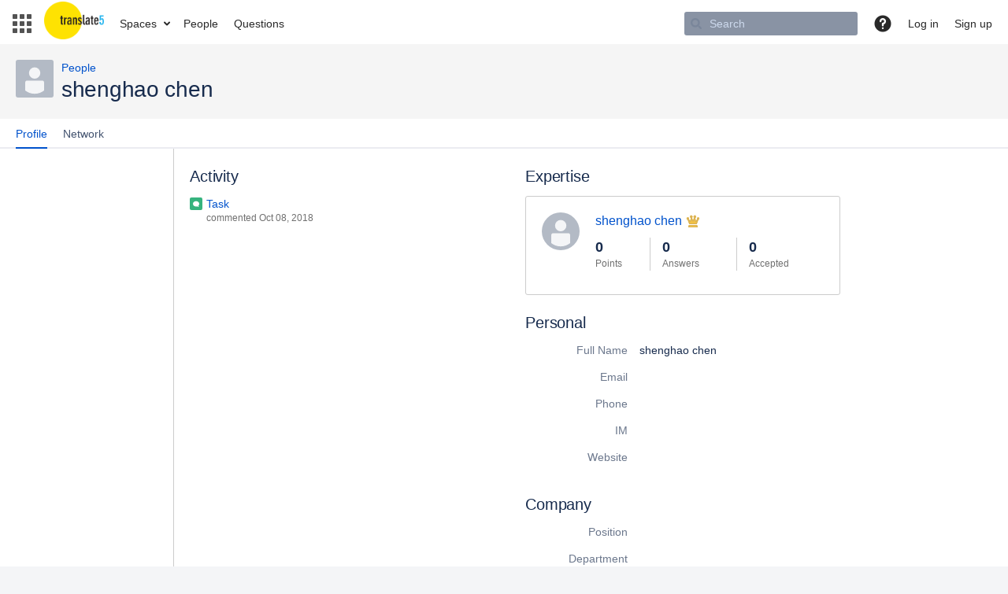

--- FILE ---
content_type: text/html
request_url: https://confluence.translate5.net/rest/actonic-gdpr/2/general/config
body_size: 207
content:
{"serverType":"confluence","serverTimeZone":"Etc/UTC","serverTimeOffset":"+00:00","licenseStatus":"Active","isAmplitudeEnabled":false,"pluginVersion":"2.14.1","availableLicenses":["Active","Trial","Unlicensed","Active expired","Trial expired"]}

--- FILE ---
content_type: text/html
request_url: https://confluence.translate5.net/rest/actonic-gdpr/2/general/config
body_size: 207
content:
{"serverType":"confluence","serverTimeZone":"Etc/UTC","serverTimeOffset":"+00:00","licenseStatus":"Active","isAmplitudeEnabled":false,"pluginVersion":"2.14.1","availableLicenses":["Active","Trial","Unlicensed","Active expired","Trial expired"]}

--- FILE ---
content_type: text/css;charset=UTF-8
request_url: https://confluence.translate5.net/s/6aff28bdd03dec4307829a45accba80a-CDN/fx6wp4/9012/agikpb/592448b9d01f869f9f7a600050ef9132/_/download/contextbatch/css/atl.userprofile,atl.general,main,-_super/batch.css?analytics-enabled=false&build-number=9012&hostenabled=true
body_size: 26757
content:
/* module-key = 'com.atlassian.auiplugin:split_aui.splitchunk.vendors--f29b9b9def', location = 'aui.splitchunk.vendors--f29b9b9def.css' */
/*!
 * jQuery UI Draggable 1.13.2
 * http://jqueryui.com
 *
 * Copyright jQuery Foundation and other contributors
 * Released under the MIT license.
 * http://jquery.org/license
 */.ui-draggable-handle{touch-action:none}
/* module-key = 'com.atlassian.confluence.plugins.confluence-user-profile:avatar-picker', location = 'avatar-picker/less/global.less' */
#personal-avatar-picker-dialog{-moz-transition:height ease 0.1s;-webkit-transition:height ease 0.1s;-o-transition:height ease 0.1s}#personal-avatar-picker-dialog .dialog-panel-body{height:412px;-moz-transition:height ease 0.1s;-webkit-transition:height ease 0.1s;-o-transition:height ease 0.1s}#personal-avatar-picker-dialog .aui-button-primary{margin-right:10px}.expanded#personal-avatar-picker-dialog{height:562px !important}.expanded#personal-avatar-picker-dialog .dialog-panel-body{height:455px !important}
/* module-key = 'com.atlassian.confluence.plugins.confluence-user-profile:avatar-picker', location = 'avatar-picker/less/image-explorer.less' */
#personal-avatar-picker-dialog{-moz-transition:height ease 0.1s;-webkit-transition:height ease 0.1s;-o-transition:height ease 0.1s}#personal-avatar-picker-dialog .dialog-panel-body{height:412px;-moz-transition:height ease 0.1s;-webkit-transition:height ease 0.1s;-o-transition:height ease 0.1s}#personal-avatar-picker-dialog .aui-button-primary{margin-right:10px}.expanded#personal-avatar-picker-dialog{height:562px !important}.expanded#personal-avatar-picker-dialog .dialog-panel-body{height:455px !important}.profile-pic-explorer-container{width:324px;margin-left:18px}.profile-pic-explorer-container.empty .image-explorer-image-view{border:2px dashed #ccc;background:none;margin:0}.profile-pic-explorer-container.empty .image-explorer-image-view[data-upload-prompt]:after{-webkit-border-radius:3px;-moz-border-radius:3px;border-radius:3px;-moz-background-clip:padding;-webkit-background-clip:padding-box;background-clip:padding-box;-webkit-box-sizing:border-box;-moz-box-sizing:border-box;box-sizing:border-box;content:attr(data-upload-prompt);color:#aaa;text-align:center;font-size:17px;width:70%;height:100%;margin-left:-35%;padding:48px 20px 0;position:absolute;top:35%;left:50%;background:url([data-uri]) no-repeat 50% 0;background-size:150px;padding-top:130px;margin-top:-33px}.profile-pic-explorer-container.empty .image-explorer-image-view .image-explorer-source{display:none}.profile-pic-explorer-container.empty .image-explorer-image-view .image-explorer-mask{display:none}.profile-pic-explorer-container.empty .image-explorer-image-view .image-explorer-drag-delegate{cursor:default}.profile-pic-explorer-container.empty .image-explorer-scale-slider-wrapper{display:none}.profile-pic-explorer-container.error .image-explorer-image-view[data-upload-prompt]:after{display:none}.profile-pic-explorer-container .image-explorer-image-view{width:320px;height:320px;position:relative;overflow:hidden;background-image:url([data-uri]);border:1px solid #ccc;margin:1px}.profile-pic-explorer-container .image-explorer-image-view.active-drop-target{border-color:#f79232}.profile-pic-explorer-container .image-explorer-image-view .image-explorer-drag-delegate{width:100%;height:100%;position:absolute;cursor:move;background-color:rgba(0,0,0,0)}.profile-pic-explorer-container .image-explorer-image-view .image-explorer-mask{-webkit-box-shadow:0 0 0 1000px rgba(0,0,0,0.5);box-shadow:0 0 0 1000px rgba(0,0,0,0.5);position:absolute;left:50%;top:50%;margin-left:-128px;margin-top:-128px}.profile-pic-explorer-container .image-explorer-image-view .image-explorer-mask.circle-mask{width:256px;height:256px;-webkit-border-radius:128px;-moz-border-radius:128px;border-radius:128px;-moz-background-clip:padding;-webkit-background-clip:padding-box;background-clip:padding-box}.profile-pic-explorer-container .image-explorer-image-view .image-explorer-mask.square-mask{width:256px;height:256px}.profile-pic-explorer-container .image-explorer-image-view .image-explorer-mask.rounded-square-mask{width:256px;height:256px;-webkit-border-radius:50%;-moz-border-radius:50%;border-radius:50%;-moz-background-clip:padding;-webkit-background-clip:padding-box;background-clip:padding-box}.profile-pic-explorer-container .image-explorer-image-view img{position:absolute;left:50%;top:50%}.profile-pic-explorer-container .image-explorer-image-view .aui-message{position:absolute;left:50%;top:50%;-webkit-box-sizing:border-box;-moz-box-sizing:border-box;box-sizing:border-box;margin:0;width:280px;max-height:280px;margin-left:-140px;z-index:10;word-wrap:break-word}.profile-pic-explorer-container .image-explorer-image-view .aui-message.closeable{padding-right:36px}.profile-pic-explorer-container .image-explorer-scale-slider-wrapper{display:inline-block;width:270px;margin:20px 25px 0;position:relative;height:20px;line-height:20px}.profile-pic-explorer-container .image-explorer-scale-slider-wrapper:before,.profile-pic-explorer-container .image-explorer-scale-slider-wrapper:after{width:20px;height:20px;content:'';background-size:20px;position:absolute;top:50%;margin-top:-10px;background:transparent no-repeat 50% 50%}.profile-pic-explorer-container .image-explorer-scale-slider-wrapper:before{left:-25px;background-image:url([data-uri])}.profile-pic-explorer-container .image-explorer-scale-slider-wrapper:after{right:-27px;background-image:url([data-uri])}.profile-pic-explorer-container .image-explorer-scale-slider,.profile-pic-explorer-container .fd-slider{padding:0;margin:0;display:inline-block;width:270px;vertical-align:middle}.profile-pic-explorer-container .image-explorer-scale-slider.fd-form-element-hidden,.profile-pic-explorer-container .fd-slider.fd-form-element-hidden{display:none}.profile-pic-explorer-container .fd-slider .fd-slider-bar{left:3px;right:3px}.profile-pic-explorer-container .fd-slider .fd-slider-range{left:4px}
/* module-key = 'com.atlassian.confluence.plugins.confluence-user-profile:avatar-picker', location = 'avatar-picker/less/image-upload-and-crop.less' */
#personal-avatar-picker-dialog{-moz-transition:height ease 0.1s;-webkit-transition:height ease 0.1s;-o-transition:height ease 0.1s}#personal-avatar-picker-dialog .dialog-panel-body{height:412px;-moz-transition:height ease 0.1s;-webkit-transition:height ease 0.1s;-o-transition:height ease 0.1s}#personal-avatar-picker-dialog .aui-button-primary{margin-right:10px}.expanded#personal-avatar-picker-dialog{height:562px !important}.expanded#personal-avatar-picker-dialog .dialog-panel-body{height:455px !important}.profile-pic-upload-and-crop-container{text-align:center}.profile-pic-upload-and-crop-container.filereader-unsupported .description.fallback{display:block}.profile-pic-upload-and-crop-container.filereader-unsupported .description{display:none}.profile-pic-upload-and-crop-container .description.fallback{display:none}.profile-pic-upload-and-crop-container .image-upload-and-crop-field-container .spinner{width:30px;height:30px;float:left;margin-left:-30px}.profile-pic-upload-and-crop-container .image-upload-field{display:none}.profile-pic-upload-and-crop-container .image-upload-field[disabled]+.image-upload-field-replacement{opacity:.5;filter:alpha(opacity=50)}.profile-pic-upload-and-crop-container .image-upload-field[disabled]+.image-upload-field-replacement:hover{border-color:#CCC}.profile-pic-upload-and-crop-container .image-upload-field[disabled]+.image-upload-field-replacement:active{-webkit-box-shadow:none;box-shadow:none}.profile-pic-upload-and-crop-container .image-upload-field-replacement{color:#333}.profile-pic-upload-and-crop-container #upload-error-message{text-align:left}.profile-pic-upload-and-crop-container div.profile-pic-explorer-container.error{clear:none}.profile-pic-upload-and-crop-container .input-fields{-moz-transition:height ease 0.1s;-webkit-transition:height ease 0.1s;-o-transition:height ease 0.1s}.image-upload-and-crop-message .aui-message{margin-bottom:10px}
/* module-key = 'com.atlassian.confluence.plugins.confluence-user-profile:confluence-user-profile-resources', location = '/css/confluence-user-profile-plugin.css' */
.user-avatar-uploader{display:block}.user-avatar-preview{height:128px;width:128px;border-radius:50%;position:relative;margin:-16px 0 10px 0}.avatar-picker-trigger{width:128px}.uploader-section-container{width:600px}.uploader-section{width:auto}.uploader-section .aui-item:first-child{padding-right:20px}.uploader-section .aui-item.description{border-left:1px solid #ccc}
/* module-key = 'com.atlassian.confluence.plugins.confluence-notifications-spi-plugin:user-settings-panel-resources', location = 'templates/usersettings/usersettings-panel.less' */
#user-prefs-form th.role-description-heading{width:30%}
/* module-key = 'com.atlassian.plugin.notifications.notifications-module:notification-util', location = '/css/notification-util.css' */
form.aui.notifications .aui-ss{width:250px}.lozenge-list{padding:0}.lozenge-list li{margin-right:5px;margin-bottom:5px}.lozenge-list li.status-lozenge.error{background-color:#ffe7e7;border-color:#df9898}.lozenge-list li .icon.icon-close{background:url("/s/fx6wp4/9012/agikpb/5.1.4/_/download/resources/com.atlassian.plugin.notifications.notifications-module:notification-util/img/small-cross.png") no-repeat 0;background-position:0 3px;width:9px}.lozenge-list li .icon.icon-close:hover{no-repeat 0;background-position:-10px 3px}.lozenge-list li.status-lozenge.warning{background-color:#FFD;border-color:#f7df92}.aui-lozenge.NEW{background-color:#4a6785;border-color:#4a6785;color:white}.aui-lozenge.OK,.status-lozenge.QUEUED{background-color:#14892c;border-color:#14892c;color:white}.aui-lozenge.AWAITING_RESEND,.aui-lozenge.SENDING{white-space:nowrap;background-color:#ffd351;border-color:#ffd351;color:#594300}.aui-lozenge.ERROR{background-color:#d04437;border-color:#d04437;color:white}.notification-queue .fixed-width{width:13%}.error-summary{cursor:pointer}#error-details-dialog .dialog-panel-body div.error-detail{display:block;height:95%}#error-details-dialog .error-detail pre{height:100%;background-color:#EEE;overflow:auto;border:1px dashed black;padding:5px}.restriction-popup{margin:5px}.js-server-multi-group-picker{width:505px}.notif-hidden{display:none}.aui-loading{display:none;background-image:url("/s/fx6wp4/9012/agikpb/5.1.4/_/download/resources/com.atlassian.plugin.notifications.notifications-module:notification-util/img/fancybox.png");background-repeat:no-repeat;background-position:0 0;height:40px;width:40px;position:fixed;top:50%;left:50%;margin-top:-25px;margin-left:-25px;z-index:9999}.throbber.loading{background-image:url("/s/fx6wp4/9012/agikpb/5.1.4/_/download/resources/com.atlassian.plugin.notifications.notifications-module:notification-util/img/wait.gif");margin-right:5px}.notif-global-warning{background-color:#FFD;border:1px solid #f7df92;color:black;margin:0;text-align:center;padding:5px}.notifications-form-dialog fieldset.group{width:500px}
/* module-key = 'com.atlassian.confluence.plugins.confluence-questions:icon-resources', location = 'feature/icons.css' */
.confluence-icon-question{background:url("/s/fx6wp4/9012/agikpb/4.5.14/_/download/resources/com.atlassian.confluence.plugins.confluence-questions:icon-resources/images/confluence-icon-question.svg") no-repeat}.confluence-icon-answer{background:url("/s/fx6wp4/9012/agikpb/4.5.14/_/download/resources/com.atlassian.confluence.plugins.confluence-questions:icon-resources/images/confluence-icon-answer.svg") no-repeat}.confluence-icon-answer-count{background:url("/s/fx6wp4/9012/agikpb/4.5.14/_/download/resources/com.atlassian.confluence.plugins.confluence-questions:icon-resources/images/confluence-icon-answer-mono.svg") no-repeat}.icon-comment{background:url([data-uri]) 0 0 no-repeat}.stream-item.confluence-icon-question .count-container .count-icon,.stream-item.confluence-icon-answer .count-container .count-icon{color:#7a869a}
/* module-key = 'com.atlassian.confluence.plugins.confluence-questions:experts', location = 'widget/experts/experts.less' */
.cq-experts-widget {
  position: relative;
}
.cq-experts ul {
  margin: 0;
  padding: 0;
  list-style: none;
}
.cq-experts .cq-expert {
  padding: 10px 0;
  display: table;
  width: 100%;
  table-layout: fixed;
}
.cq-experts .cq-expert .cq-rank {
  display: table-cell;
  vertical-align: middle;
  font-size: 16px;
  width: 20px;
  text-align: right;
  padding-right: 10px;
}
.cq-experts .cq-expert .cq-avatar {
  float: left;
  margin-top: 2px;
  margin-right: 10px;
}
.cq-experts .cq-expert .cq-content {
  overflow: hidden;
}
.cq-experts .cq-expert .cq-expert-reputation {
  padding-left: 10px;
  float: right;
  color: #707070;
  font-size: 12px;
  line-height: 20px;
}
.cq-experts .cq-expert .cq-userlink {
  display: block;
  -o-text-overflow: ellipsis;
  text-overflow: ellipsis;
  overflow: hidden;
  white-space: nowrap;
}
.cq-experts .cq-expert .cq-bar {
  -webkit-border-radius: 3px;
  -moz-border-radius: 3px;
  border-radius: 3px;
  overflow: hidden;
  margin-top: 10px;
  background: #e9e9e9;
}
.cq-experts .cq-expert .cq-bar .cq-progress {
  background: #3b73af;
  height: 5px;
}
.cq-experts .cq-top-expert {
  padding-bottom: 0;
}
.cq-experts .icon-top-expert {
  background: url("/s/fx6wp4/9012/agikpb/4.5.14/_/download/resources/com.atlassian.confluence.plugins.confluence-questions:experts/images/icon-crown.png") 0 0 no-repeat;
  width: 18px;
  margin: 0 5px;
}
.cq-expert-blank-title {
  margin-top: 10px;
}
.cq-expert-blank-description {
  color: #707070;
}
.cq-widget-loading-indicator {
  margin-top: 15px;
}

/* module-key = 'com.atlassian.confluence.plugins.confluence-questions:inline-topics', location = 'widget/topics/topics.less' */
.cq-topic-label.aui-label {
  color: #0052cc;
}
.cq-topic-label .aui-icon.aui-iconfont-view {
  margin-left: 5px;
  height: 12px;
  vertical-align: middle;
}
.cq-topic-label .aui-icon.aui-iconfont-view:before {
  font-size: 14px;
}
.cq-inline-topics ul {
  margin: 0;
  padding: 0;
  position: relative;
  list-style: none;
  overflow: hidden;
}
.cq-inline-topics ul > li {
  float: left;
}
.cq-content-meta-outer .cq-inline-topics .cq-topic-list {
  padding: 3px 3px 10px 0px;
}
.cq-inline-topics.cq-editable .cq-topic-list {
  -webkit-border-radius: 3px;
  -moz-border-radius: 3px;
  border-radius: 3px;
  -webkit-transition: border-color 150ms ease-in 0ms;
  -moz-transition: border-color 150ms ease-in 0ms;
  -ms-transition: border-color 150ms ease-in 0ms;
  -o-transition: border-color 150ms ease-in 0ms;
  transition: border-color 150ms ease-in 0ms;
  display: inline-block;
  margin-left: -4px;
  overflow: none;
  border: 1px solid transparent;
  padding: 3px 34px 3px 3px;
}
.cq-inline-topics.cq-editable .cq-topic-list:hover {
  border-color: #cccccc;
}
.cq-inline-topics.cq-editable .cq-topic-list:hover .cq-edit {
  opacity: 1;
}
.cq-inline-topics.cq-editable .cq-edit {
  padding-left: 6px;
  cursor: pointer;
  opacity: 0;
  background: #f0f0f0;
  position: absolute;
  right: 0;
  bottom: 0;
  top: 0;
  height: auto;
  width: 24px;
  padding-top: 3px;
  border-left: 1px solid #cccccc;
  -webkit-transition: opacity 150ms ease-in 0ms;
  -moz-transition: opacity 150ms ease-in 0ms;
  -ms-transition: opacity 150ms ease-in 0ms;
  -o-transition: opacity 150ms ease-in 0ms;
  transition: opacity 150ms ease-in 0ms;
}
.cq-inline-topics.cq-editable .cq-edit .aui-icon {
  color: #707070;
}
.cq-inline-topics.cq-editable .cq-edit-buttons {
  position: absolute;
  bottom: -29px;
  right: 0;
}
.cq-inline-topics.cq-editable .cq-edit-buttons .aui-iconfont-success {
  color: #333333;
}
.cq-inline-topics.cq-editable .select2-input {
  width: auto !important;
}
.cq-inline-topics.cq-editable .select2-container {
  min-height: 33px;
}
.cq-inline-topics.cq-editable .select2-container-multi .select2-choices {
  -webkit-border-radius: 3px;
  -moz-border-radius: 3px;
  border-radius: 3px;
  padding: 3px;
  margin-left: -4px;
  border: 1px solid #cccccc;
}

/* module-key = 'com.atlassian.confluence.plugins.confluence-questions:sidebarstatistics', location = 'widget/sidebarstatistics/sidebarstatistics.less' */
.cq-sidebar-statistics {
  min-height: 85px;
}
.cq-sidebar-statistics .cq-your-statistics {
  padding-top: 10px;
  min-height: 32px;
}
.cq-sidebar-statistics .cq-avatar {
  float: left;
  margin: 2px 10px 0 0;
}
.cq-sidebar-statistics .cq-content {
  overflow: hidden;
}
.cq-sidebar-statistics .cq-content .cq-details {
  font-size: 12px;
  color: #707070;
}
.cq-sidebar-statistics .cq-reputation-details .cq-reputation-panel {
  padding-left: 15px;
  border-left: 1px solid #cccccc;
  word-wrap: break-word;
}
.cq-sidebar-statistics .cq-reputation-details .cq-reputation-panel:first-child {
  padding-left: 0;
  border-left: none;
  width: 24%;
}
.cq-sidebar-statistics .cq-reputation-details .cq-reputation-panel .cq-stat-value {
  font-size: 18px;
  line-height: 16px;
  font-weight: bold;
}
.cq-sidebar-statistics .cq-reputation-details .cq-reputation-panel .cq-stat-label {
  font-size: 12px;
  color: #707070;
}
.cq-sidebar-statistics .cq-reputation-details .aui-item + .aui-item {
  padding-left: 10px;
}
.cq-sidebar-statistics .cq-recent-questions h4 {
  margin-top: 10px;
  margin-bottom: 5px;
  font-weight: normal;
  color: #707070;
}
.cq-sidebar-statistics .cq-recent-questions .cq-viewall {
  float: right;
}
.cq-sidebar-statistics .cq-recent-questions .cq-recent-asked-question {
  margin-bottom: 5px;
}
.cq-sidebar-statistics .cq-recent-questions .aui-icon {
  color: #707070;
  margin-right: 10px;
  float: left;
  height: 20px;
  background-position: center;
}
.cq-sidebar-statistics .cq-recent-questions .aui-icon + a {
  display: block;
  overflow: hidden;
}
.cq-expert-statistics-loading-indicator {
  padding-top: 72px;
}

/* module-key = 'com.atlassian.confluence.plugins.confluence-questions:experts-resources', location = 'feature/experts/experts.less' */
.cq-feature-experts .cq-experts-month {
  padding-right: 20px;
  position: relative;
}
.cq-feature-experts .cq-expert {
  padding: 10px 0;
  min-height: 32px;
}
.cq-feature-experts .cq-top-expert {
  margin: 10px 0;
  padding: 20px;
  border: 1px solid #cccccc;
  -webkit-border-radius: 3px;
  -moz-border-radius: 3px;
  border-radius: 3px;
}
.cq-feature-experts .cq-top-expert .cq-avatar {
  float: left;
  margin-right: 20px;
}
.cq-feature-experts .cq-top-expert .cq-first-rank {
  text-align: center;
  margin-top: 8px;
  font-size: 28px;
}
.cq-feature-experts .cq-top-expert .cq-first-rank .cq-prefix {
  vertical-align: text-bottom;
  font-size: smaller;
}
.cq-feature-experts .cq-top-expert .cq-content {
  overflow: hidden;
  min-height: 48px;
}
.cq-feature-experts .cq-top-expert .cq-content .cq-userlink {
  font-size: 16px;
}
.cq-feature-experts .cq-top-expert .cq-content .cq-expert-topics,
.cq-feature-experts .cq-top-expert .cq-content .cq-expert-details {
  font-size: 12px;
  color: #707070;
}
.cq-feature-experts .cq-top-expert .cq-content .cq-expert-topics .cq-inline-topics,
.cq-feature-experts .cq-top-expert .cq-content .cq-expert-details .cq-inline-topics {
  margin-top: 5px;
}
.cq-feature-experts .cq-top-expert .cq-content .cq-expert-reputation-panel {
  padding-left: 15px;
  border-left: 1px solid #cccccc;
  word-wrap: break-word;
}
.cq-feature-experts .cq-top-expert .cq-content .cq-expert-reputation-panel:first-child {
  padding-left: 0;
  border-left: none;
  width: 24%;
}
.cq-feature-experts .cq-top-expert .cq-content .cq-expert-reputation-panel .cq-expert-stat-value {
  font-size: 18px;
  font-weight: bold;
}
.cq-feature-experts .cq-top-expert .cq-content .cq-expert-reputation-panel .cq-expert-stat-label {
  font-size: 12px;
  color: #707070;
}
.cq-section-loading-indicator {
  padding-top: 150px;
}

/* module-key = 'com.atlassian.confluence.plugins.confluence-questions:userprofile', location = 'widget/userprofile/userprofile.less' */
.cq-user-profile.cq-experts {
  max-width: 400px;
}
.cq-user-profile.cq-experts .cq-first-rank {
  display: none;
}

/* module-key = 'com.atlassian.plugins.atlassian-nav-links-plugin:rotp-projectshortcuts', location = 'projectshortcuts/projectshortcuts.css' */
.dialog-panel-body .projectshortcuts-heading{color:#707070;font-size:1em;font-weight:bold;margin:20px 0 0;text-transform:uppercase}.projectshortcut-links{color:#707070;list-style:none;margin:10px 0 0;padding:0}.projectshortcut-links>li{display:inline-block;margin-top:10px}.projectshortcut-links>li:after{content:"\2022";margin:0 10px}.projectshortcut-links>.last:after{content:normal;margin:0}.projectshortcuts-heading+.projectshortcut-links{margin-top:0}.projectshortcuts-loading{padding-bottom:48px;position:relative;text-align:center}.projectshortcuts-loading:after{bottom:0;content:url([data-uri]);left:50%;margin-left:-8px;position:absolute}.aui-dialog #projectShortcutsContent{padding-left:11px}.project-shortcut-dialog-trigger{cursor:pointer;float:left;position:relative}.project-shortcut-dialog-trigger:after{background:url([data-uri]) no-repeat 0 0;content:"";display:none;top:0;left:0;height:16px;width:16px;position:absolute}.project-shortcut-dialog-trigger:hover:after{display:block}.project-shortcut-helptip h3{font-size:19px;line-height:1.2106;margin-top:0}.project-dialog-header-wrapper .project-header{border-bottom:1px solid #CCC;padding:10px 0 14px 15px;background-color:#f2f2f2;margin:0;height:48px}.project-dialog-header-wrapper .project-header img{height:48px;width:48px;-webkit-border-radius:50%;border-radius:50%}#project-shortcuts-dialog .dialog-panel-body{padding-left:0;padding-right:0;padding-top:0}.project-dialog-header-wrapper h2.dialog-title{border-bottom:0;display:inline-block;vertical-align:top;padding-top:5px;min-width:50%;padding-right:0;padding-left:0;margin-right:18px;margin-left:18px;line-height:48px}.poject-dialog-header-wrapper{padding:20px}.project-dialog-header-wrapper .project-right-column{padding-left:10px}.project-dialog-header-wrapper .project-content-wrapper{padding:20px 60px 20px 85px;color:#333}.project-dialog-header-wrapper .project-heading{background-color:#f2f2f2;padding-top:15px;padding-left:10px;padding-bottom:25px;padding-right:60px}.projectshortcuts-description{padding-top:20px;max-height:72px;overflow:hidden}
/* module-key = 'confluence.extra.jira:common', location = 'util/common.css' */
div.bmDiv{color:#000;font-size:14px;font-weight:bold;margin:auto auto;position:relative;text-align:center;vertical-align:middle;height:10em;width:30em;clear:left;background-color:#f7f7f7;border:1px solid #ccc}.jira-issue,.unknown-jira-issue{background:#ebecf0;padding:1px 3px;border-radius:2px;display:inline-block;line-height:19px;white-space:normal}.jira-issue .aui-lozenge{margin-left:2px;vertical-align:text-top}.jira-issue>a,.single-issue-oauth.unknown-jira-issue>a,.lock-jira-issue>a{background-repeat:no-repeat;background-position:0 center;line-height:16px;font-size:14px}.jira-issue a img{margin-right:5px}#main .wiki-content .jira-issue.resolved>a{text-decoration:line-through}#main .wiki-content .jira-issue.resolved>a:hover{text-decoration:underline}.single-issue-oauth.unknown-jira-issue>a,.lock-jira-issue>a{background:transparent url([data-uri]) no-repeat;padding-left:18px}.jira-status{color:#707070;font-size:12px;font-weight:bold}.refresh-issues-bottom{display:inline-block;padding:7px 10px}#main.chart-preview-main{padding:20px 10px}.jira-tablesorter-header{background:#f0f0f0 none no-repeat scroll right center}.jira-tablesorter-header:hover,.jira-tablesorter-header:hover .jim-table-header-content{cursor:pointer;color:#333;background-color:#f5f5f5}.jira-tablesorter-header .jim-table-header-content{padding-right:15px}.jira-tablesorter-header:hover .jim-table-header-content{background:url("[data-uri]") no-repeat right center}.jira-tablesorter-header.tablesorter-headerDesc .jim-table-header-content{background:url("[data-uri]") no-repeat right center}.jira-tablesorter-header.tablesorter-headerAsc .jim-table-header-content{background:url("[data-uri]") no-repeat right center}.refresh-module-id{position:relative}.refresh-issues-bottom{margin-top:5px}.refresh-issues-bottom .button-spinner{display:inline-block;width:16px;height:16px;vertical-align:top}.refresh-action-group{margin-left:7px}.jim-sortable-dark-layout{position:absolute;background-color:#f5f5f5;opacity:.5;left:0;right:0;top:0;bottom:0;width:100%;height:100%;z-index:100}.jira-padding-left-10px{padding-left:10px}.jira-left-panel-link:hover{cursor:pointer}.jim-inline-block{display:inline-block}.jim-error-message p{margin:0;padding:0}.jim-error-message-single{display:inline-block;margin:0;padding:2px 4px 2px 23px;vertical-align:middle;line-height:18px}.jim-error-message-single .icon-in-pdf{display:none}.jim-error-message-single.aui-message:before{width:23px}.jim-error-message-single.aui-message:after{left:0;margin-top:-19px;font-size:18px}.jim-error-message-single p{display:inline-block}.jim-error-message.warning .icon-warning{left:5px;top:1px}.jim-error-message-table{margin-bottom:15px;overflow:auto}.jim-error-message-table th{text-transform:capitalize}.jim-error-message-table.warning .icon-warning{top:30%}span.aui-lozenge-subtle.aui-lozenge-default.issue-placeholder{background-color:#f5f5f5;color:#707070;margin:1px 1px;padding:3px 10px 2px;font-size:10px}span.aui-icon-wait.issue-placeholder{padding-right:3px}
/* module-key = 'com.atlassian.auiplugin:split_aui.component.dialog2', location = 'aui.component.dialog2.css' */
.aui-dialog2{box-shadow:0 8px 16px -4px var(--aui-shadow2),0 0 1px var(--aui-shadow2);background-color:var(--aui-dialog-bg-color);box-sizing:border-box;border-radius:3px;left:0;margin-left:auto;margin-right:auto;position:relative;right:0}@supports (-ms-accelerator:true) or (-ms-ime-align:auto){.aui-dialog2{box-shadow:0 8px 16px -4px var(--aui-shadow2),0 0 1px var(--aui-shadow1),1px 0 1px var(--aui-shadow1),-1px 0 1px var(--aui-shadow1),0 -1px 1px var(--aui-shadow1)}}.aui-dialog2.aui-layer{overflow:visible;position:fixed;top:100px}.aui-dialog2.aui-layer .aui-dialog2-content,.aui-dialog2.aui-layer .aui-dialog2-footer,.aui-dialog2.aui-layer .aui-dialog2-header{opacity:0;transition:opacity .2s,visibility .2s;transition-delay:0s;visibility:hidden}.aui-dialog2.aui-layer[open]:not([hidden]) .aui-dialog2-content,.aui-dialog2.aui-layer[open]:not([hidden]) .aui-dialog2-footer,.aui-dialog2.aui-layer[open]:not([hidden]) .aui-dialog2-header{opacity:1;transition:opacity .2s;transition-delay:0s;visibility:visible}.aui-dialog2-small{width:400px;min-height:138px}.aui-dialog2-medium{width:600px;min-height:238px}.aui-dialog2-large{width:800px;min-height:438px}.aui-dialog2-xlarge{min-height:438px;width:980px}.aui-dialog2-small .aui-dialog2-content{min-height:86px}.aui-dialog2-medium .aui-dialog2-content{min-height:186px}.aui-dialog2-large .aui-dialog2-content,.aui-dialog2-xlarge .aui-dialog2-content{min-height:386px}.aui-dialog2-content{max-height:100%;background-color:var(--aui-dialog-bg-color);box-sizing:border-box;overflow:auto;padding:20px;max-height:calc(100vh - 314px)}.aui-dialog2-content:last-child{border-radius:0 0 3px 3px}.aui-dialog2-header{border-bottom:2px solid var(--aui-dialog-border-color);box-sizing:border-box;height:62px;border-radius:3px 3px 0 0;color:var(--aui-body-text);display:table;font-weight:400;padding:0 20px;width:100%}.aui-dialog2-header>*{display:table-cell;vertical-align:middle}.aui-dialog2-header h2,.aui-dialog2-header h3{font-size:20px;font-weight:500;line-height:1.5;letter-spacing:-.008em;text-transform:none}.aui-dialog2[data-aui-modal=true] .aui-dialog2-header-close{display:none}.aui-dialog2-footer{border-top:2px solid var(--aui-dialog-border-color);box-sizing:border-box;height:52px;border-radius:0 0 3px 3px;padding:10px 20px;width:100%}.aui-dialog2-footer:empty{height:5px;padding:0}.aui-dialog2-footer-hint{color:var(--aui-dialog-footer-hint-text-color);line-height:32px}.aui-dialog2-footer-hint,.aui-dialog2-header-main{overflow:hidden;padding-right:10px;text-overflow:ellipsis;white-space:nowrap}.aui-dialog2-header-main{color:var(--aui-body-text);max-width:400px}.aui-dialog2-footer-actions,.aui-dialog2-header-close,.aui-dialog2-header-secondary{text-align:right}.aui-dialog2-footer-actions{float:right}.aui-dialog2-warning .aui-dialog2-header{--aui-focus:var(--aui-dialog-header-warning-text-color);--aui-close-button-icon-color:var(--aui-dialog-header-warning-text-color);background-color:var(--aui-dialog-header-warning-bg-color);border-bottom-color:var(--aui-dialog-header-warning-bg-color);color:var(--aui-dialog-header-warning-text-color)}.aui-dialog2-warning .aui-dialog2-header .aui-dialog2-header-actions a,.aui-dialog2-warning .aui-dialog2-header .aui-dialog2-header-main,.aui-dialog2-warning .aui-dialog2-header .aui-dialog2-header-secondary a{color:inherit}.aui-dialog2 .aui-iconfont-close-dialog:before{content:"\f11b"}@media (max-height:700px){.aui-dialog2-large,.aui-dialog2-xlarge{min-height:200px}.aui-dialog2-large.aui-layer,.aui-dialog2-xlarge.aui-layer{bottom:100px}.aui-dialog2-large .aui-dialog2-content,.aui-dialog2-xlarge .aui-dialog2-content{height:calc(100vh - 314px);max-height:none;min-height:86px}}@media (max-height:500px){.aui-dialog2-medium{min-height:200px}.aui-dialog2-medium.aui-layer{bottom:100px}.aui-dialog2-medium .aui-dialog2-content{height:calc(100vh - 314px);max-height:none;min-height:86px}}@media (max-height:300px){.aui-dialog2.aui-layer{box-shadow:none;height:100vh;width:100vw;top:0}}@media (max-width:1000px){.aui-dialog2-xlarge.aui-layer{box-shadow:none;height:100vh;width:100vw;top:0}.aui-dialog2-xlarge .aui-dialog2-content{height:calc(100vh - 114px);max-height:none}}@media (max-width:820px){.aui-dialog2-large.aui-layer{box-shadow:none;height:100vh;width:100vw;top:0}.aui-dialog2-large .aui-dialog2-content{height:calc(100vh - 114px);max-height:none}}@media (max-width:620px){.aui-dialog2-medium.aui-layer{box-shadow:none;height:100vh;width:100vw;top:0}.aui-dialog2-medium .aui-dialog2-content{height:calc(100vh - 114px);max-height:none}}@media (max-width:420px){.aui-dialog2-small.aui-layer{box-shadow:none;height:100vh;width:100vw;top:0}.aui-dialog2-small .aui-dialog2-content{height:calc(100vh - 114px);max-height:none}}@supports (display:flex){.aui-dialog2{display:flex;flex-direction:column}.aui-dialog2-content{flex:1}.aui-dialog2-header{align-items:center;display:flex;justify-content:space-between}.aui-dialog2-header>.aui-dialog2-header-actions,.aui-dialog2-header>.aui-dialog2-header-secondary{display:block;flex:1}}
/* module-key = 'com.atlassian.auiplugin:split_aui.component.banner', location = 'aui.component.banner.css' */
.aui-banner{padding:var(--aui-message-padding);padding-left:var(--aui-message-gutter);position:relative}.aui-banner:after{-moz-osx-font-smoothing:grayscale;-webkit-font-smoothing:antialiased;-webkit-text-stroke-width:0;font-family:Adgs Icons;font-weight:400;font-style:normal;speak:none;content:var(--aui-message-ig);color:var(--aui-message-icolor);font-size:var(--aui-message-isize);left:var(--aui-message-padding);line-height:inherit;position:absolute;top:var(--aui-message-padding)}.aui-banner:before{display:none}.aui-banner:after{left:15px}.aui-banner .aui-button-link,.aui-banner a:not(.aui-button){text-decoration:underline}.aui-banner.aui-banner-error{--aui-message-ig:"\f15a";background-color:var(--aui-banner-error-bg-color);color:var(--aui-banner-error-text-color)}#header .aui-banner,#header .aui-message{--aui-message-padding:10px;--aui-message-gutter:40px;--aui-message-isize:16px;--aui-focus:"currentcolor";--aui-link-color:"currentcolor";--aui-link-hover-color:"currentcolor";--aui-link-active-color:"currentcolor";border-radius:0;box-shadow:none;margin-top:0}
/* module-key = 'com.atlassian.confluence.plugins.recently-viewed-plugin:app-resources', location = 'css/recently.css' */
#recently-viewed h3{margin-top:10px;color:#707070;text-transform:uppercase;font-size:12px}#recently-viewed-dialog .dialog-panel-body{position:relative}#recently-viewed .filter input{width:100%;max-width:100%}#recently-viewed .filter input:focus{outline:0}#recently-viewed .filter input:-moz-placeholder{color:#666 !important}#recently-viewed .empty{text-align:center;margin-top:10px}#recently-viewed .pages .group{padding-bottom:10px}#recently-viewed .pages .border{border-bottom:1px solid #CCC}#recently-viewed .pages ul{list-style:none;padding:0;margin:0}#recently-viewed .pages ul li{padding:6px 5px 6px 4px;height:16px}#recently-viewed .ry-page.highlight{background:#e9e9e9}#recently-viewed .page-icon{float:left}#recently-viewed .page-icon .icon{height:16px;vertical-align:top}#recently-viewed .page-title{margin-left:21px}#recently-viewed .page-title a{line-height:17px}#recently-viewed .ellipsis{text-overflow:ellipsis;overflow:hidden;white-space:nowrap;display:block}
/* module-key = 'com.atlassian.confluence.plugins.confluence-space-ia:spacemenu-resources', location = 'css/space-menu.css' */
#space-menu-link-content .space-logo{border-radius:50%;width:16px}
/* module-key = 'com.atlassian.confluence.plugins.confluence-quicknav:quicknav-admin-resources', location = 'css/quicknav-admin.css' */
#quick-search a.admin-item span:before{font-family:"Atlassian Icons";font-weight:normal;-webkit-font-smoothing:antialiased;font-style:normal;font-size:16px;color:#707070;border:0;line-height:1;content:"\f11e";margin:0 8px}#quick-search .aui-dropdown .admin-item span{padding-left:0}#quick-search-query::placeholder{color:#deebff;opacity:.8}
/* module-key = 'com.atlassian.confluence.plugins.confluence-license-banner:confluence-license-banner-resources', location = '/css/confluence-license-banner.css' */
.contenteditor #full-height-container #license-banner{z-index:3}
/* module-key = 'com.atlassian.confluence.plugins.confluence-knowledge-base:sidebar-icons', location = 'css/sidebar-icons.css' */

/* module-key = 'com.atlassian.plugins.atlassian-nav-links-plugin:rotp-menu', location = 'appswitcher/appswitcher.css' */
.nav-link-label,.nav-link-description{display:block;overflow:hidden;text-overflow:ellipsis;white-space:nowrap}.nav-links .nav-link-description{color:#707070}.nav-links .nav-link-edit{color:#0052cc}.nav-links .active>.nav-link-label,.nav-links .active>.nav-link-description,.nav-links .active>.nav-link-edit{color:inherit}.nav-links .nav-link-edit-wrapper{padding-left:10px !important}#app-switcher{z-index:12000}.app-switcher-trigger.aui-dropdown2-trigger{background:transparent;border:0;-moz-box-sizing:border-box;-ms-box-sizing:border-box;box-sizing:border-box;color:inherit;cursor:pointer}.app-switcher-trigger.aui-dropdown2-trigger{height:40px}.app-switcher-trigger.aui-dropdown2-trigger:after{content:normal !important}.app-switcher-trigger>.aui-icon{filter:alpha(opacity=80);opacity:.8}.app-switcher-trigger:hover>.aui-icon,.app-switcher-trigger:active>.aui-icon,.app-switcher-trigger:focus>.aui-icon,.app-switcher-trigger.active>.aui-icon{filter:alpha(opacity=100);opacity:1}.app-switcher-loading{background:no-repeat 10px 50%;background-image:url([data-uri]);line-height:16px;padding:5px 10px 5px 31px}.app-switcher-error{line-height:16px;padding:5px 10px;white-space:nowrap}.app-switcher-retry{color:#0052cc;cursor:pointer}.app-switcher-retry:hover{text-decoration:underline}
/* module-key = 'confluence.web.resources:common-header-resources', location = '/includes/css/buttons.css' */
.aui-button2{background-color:#eee;-moz-border-radius:5px;-ms-border-radius:5px;-webkit-border-radius:5px;border-radius:3px;border:1px solid #aaa;color:#000;display:inline-block;font-size:13px;line-height:20px;font-weight:bold;margin:0;padding:3px 9px;vertical-align:baseline}.aui-button2:hover,.aui-button2:focus{background-image:-o-linear-gradient(#fff,#dfdfdf);background-image:-ms-linear-gradient(#fff,#dfdfdf);background-image:-moz-linear-gradient(#fff,#dfdfdf);background-image:-webkit-linear-gradient(#fff,#dfdfdf);background-image:linear-gradient(#fff,#dfdfdf);border-color:#666}.aui-button2::-moz-focus-inner{border:0;padding:0}.aui-nav.aui-style-blocks .aui-nav-link.aui-style-hero{padding:4px 10px}.aui-button2.aui-style-hero{background-color:#366ea7;background-image:-moz-linear-gradient(top,#5a88b7,#366ea7);background-image:-ms-linear-gradient(top,#5a88b7,#366ea7);background-image:-webkit-gradient(linear,0 0,0 100%,from(#5a88b7),to(#366ea7));background-image:-webkit-linear-gradient(top,#5a88b7,#366ea7);background-image:-o-linear-gradient(top,#5a88b7,#366ea7);background-image:linear-gradient(top,#5a88b7,#366ea7);background-repeat:repeat-x;border:0;box-shadow:inset 0 1px 0 rgba(255,255,255,0.1),0 2px 3px rgba(0,0,0,0.3);color:#fff;padding:4px 10px}.aui-button2.aui-style-hero:hover,.aui-button2.aui-style-hero:focus{background-color:#3c7ab9;background-image:-moz-linear-gradient(top,#6e96bf,#3c7ab9);background-image:-ms-linear-gradient(top,#6e96bf,#3c7ab9);background-image:-webkit-gradient(linear,0 0,0 100%,from(#6e96bf),to(#3c7ab9));background-image:-webkit-linear-gradient(top,#6e96bf,#3c7ab9);background-image:-o-linear-gradient(top,#6e96bf,#3c7ab9);background-image:linear-gradient(top,#6e96bf,#3c7ab9);text-decoration:none}
/* module-key = 'confluence.web.resources:common-header-resources', location = '/includes/css/dropdown2-style.css' */
.aui-dropdown2.aui-dropdown2-in-header{z-index:12000}
/* module-key = 'confluence.web.resources:common-header-resources', location = '/includes/css/navbar.css' */
#header .aui-header a:focus,#header .aui-header a:hover,#header .aui-header a:active{text-decoration:none;outline:0}
/* module-key = 'confluence.web.resources:common-header-resources', location = '/includes/css/utilities.css' */
.aui-align-right{float:right}.aui-align-left{float:left}.aui-state-hidden{display:none}.aui-rounded{border-radius:3px}
/* module-key = 'com.atlassian.confluence.plugins.confluence-emoticons-plugin:custom-emoticons-conf-frontend-general', location = 'styles/global.css' */
img.emoticon,table.confluenceTable td.confluenceTd img.emoticon,img.emoticon[class^="emoticon emoticon-"]{vertical-align:middle;max-height:16px;min-width:16px;max-width:32px;width:inherit;height:inherit}.unknown-hipchat-emoticon[data-mce-selected],.unknown-hipchat-emoticon:hover,.unknown-hipchat-emoticon:active{user-select:all;background-color:#ebecf0;color:#42526e;white-space:nowrap}
/* module-key = 'com.atlassian.mywork.mywork-confluence-host-plugin:mw-header-anchor-css', location = 'css/miniview-anchor.css' */
.mw-anchor{border-top:0;display:block;font-weight:bold;line-height:1em;padding:4px;float:right;width:20px;height:18px}#notifications-anchor{height:40px;width:44px;padding:0;display:flex;align-items:center;position:relative;box-sizing:initial}#notifications-anchor.active,#notifications-anchor:hover{background-color:#326ca6}#notifications-anchor .badge-i{margin:auto;display:block;pointer-events:none}#notifications-anchor.read .badge{font-size:0}.mw-anchor .badge{color:white;border-radius:7px;font-size:12px;display:inline-block;padding:0 2px;min-width:10px;min-height:10px;margin:0 auto}.mw-anchor .badge-w{position:absolute;left:21px;top:8px;text-align:center;pointer-events:none;line-height:14px}.mw-anchor.unread .badge{background:#3a7ec2;border:1px solid rgba(0,0,0,.2)}#inline-dialog-notifications-miniview{z-index:5001}#inline-dialog-notifications-miniview .contents{padding:0}#notifications-miniview-iframe{border:0;width:500px;height:510px}#inline-dialog-my-tasks-discovery .mw-tasks-discovery-controls{list-style-type:none;margin:0;padding-left:0;padding-top:10px}#inline-dialog-my-tasks-discovery .mw-tasks-discovery-controls li:first-child{padding-left:0}#inline-dialog-my-tasks-discovery .mw-tasks-discovery-controls li{display:inline-block;padding:0 5px}
/* module-key = 'com.atlassian.confluence.plugins.confluence-search-ui-plugin:confluence-search-ui-plugin-resources', location = '/css/confluence-search-ui-plugin.css' */
#search-ui{position:relative;margin:0 10px;padding:0}.aui-header .aui-quicksearch::before{content:unset}#search-ui button{position:absolute;left:7px;height:16px;width:16px;display:inline-block;border:0;padding:0;margin:0;text-decoration:none;background:0;font-family:sans-serif;font-size:1rem;cursor:pointer;text-align:center;transition:background 250ms ease-in-out,transform 150ms ease;-webkit-appearance:none;-moz-appearance:none}#search-ui button::after{-moz-osx-font-smoothing:grayscale;-webkit-font-smoothing:antialiased;-webkit-text-stroke-width:0;font-family:Adgs Icons;font-weight:400;font-style:normal;speak:none;align-self:center;pointer-events:none;content:"\f18d";color:#7a869a;font-size:16px;line-height:1;height:16px;width:16px;z-index:1}#quick-search-query{width:220px}#search-ui aui-spinner{position:absolute;right:15px;bottom:5px;color:white;display:none}#search-ui #quick-search-alert{position:absolute;display:none;width:200px;top:35px;left:10px;padding:5px 10px;border-radius:3px;background:white;color:#344563;box-shadow:0 4px 8px -2px rgba(9,30,66,.25),0 0 1px rgba(9,30,66,.31);z-index:3000}#search-ui.hide-icon::after{display:none}
/* module-key = 'com.atlassian.confluence.plugins.dialog-wizard:dialog-wizard-resources', location = '/css/dialog-wizard.css' */
.dialog-wizard-page-wrapper .dialog-wizard-page-main{width:500px;margin:0;padding:20px}.dialog-wizard-page-wrapper.with-description .dialog-wizard-page-main .long-field{width:300px}.dialog-wizard-page-wrapper{display:table;height:100%}.dialog-wizard-page-wrapper>div{display:table-cell;vertical-align:top}.dialog-wizard-page-wrapper .dialog-wizard-page-description{padding:20px 20px 20px 0}.dialog-wizard-page-wrapper .dialog-wizard-page-description h3{font-weight:bold}.dialog-wizard-page-wrapper .dialog-wizard-page-description h3 a{color:#3b73af}
/* module-key = 'com.atlassian.confluence.plugins.confluence-business-blueprints:common-template-resources', location = 'com/atlassian/confluence/plugins/blueprint/common/css/common-style.css' */
.columnLayout.threeColumns .blueprint-blank-experience,.columnLayout .cell.aside .blueprint-blank-experience,.columnLayout.three-equal .blueprint-blank-experience,.columnLayout.sidebars .blueprint-blank-experience{background:0;padding:20px}
/* module-key = 'com.atlassian.confluence.plugins.confluence-business-blueprints:meeting-notes-resources', location = 'com/atlassian/confluence/plugins/meetingnotes/css/main.css' */
.dialog-page-body.how-to-use-blueprint-page[data-blueprint-key="com.atlassian.confluence.plugins.confluence-business-blueprints:meeting-notes-blueprint"] .dialog-panel-body{background:url('[data-uri]') no-repeat right bottom}.blueprint-blank-experience.meeting-notes-blueprint{background:url('[data-uri]') right no-repeat}.meeting-notes-blueprint-icon.large{background-image:url('[data-uri]')}
/* module-key = 'com.atlassian.confluence.plugins.confluence-questions:general-resources', location = 'feature/space.css' */
.ask-a-space-question-blueprint{background:url("/s/fx6wp4/9012/agikpb/4.5.14/_/download/resources/com.atlassian.confluence.plugins.confluence-questions:general-resources/images/cq-question.svg") no-repeat}.aui-sidebar .cq-space-sidebar-link .aui-nav-item>.aui-icon{background:transparent url('data:image/svg+xml,%3C%3Fxml%20version%3D%221.0%22%20encoding%3D%22UTF-8%22%20standalone%3D%22no%22%3F%3E%0A%3Csvg%20width%3D%2220px%22%20height%3D%2220px%22%20viewBox%3D%220%200%2020%2020%22%20version%3D%221.1%22%20xmlns%3D%22http%3A%2F%2Fwww.w3.org%2F2000%2Fsvg%22%20xmlns%3Axlink%3D%22http%3A%2F%2Fwww.w3.org%2F1999%2Fxlink%22%20xmlns%3Asketch%3D%22http%3A%2F%2Fwww.bohemiancoding.com%2Fsketch%2Fns%22%3E%0A%20%20%20%20%3Ctitle%3Equestions%3C%2Ftitle%3E%0A%20%20%20%20%3Cdesc%3E%3C%2Fdesc%3E%0A%20%20%20%20%3Cdefs%3E%3C%2Fdefs%3E%0A%20%20%20%20%3Cg%20id%3D%22Icon-export%22%20stroke%3D%22none%22%20stroke-width%3D%221%22%20fill%3D%22none%22%20fill-rule%3D%22evenodd%22%20sketch%3Atype%3D%22MSPage%22%3E%0A%20%20%20%20%20%20%20%20%3Cg%20id%3D%22Titles%22%20sketch%3Atype%3D%22MSLayerGroup%22%20transform%3D%22translate%28-1773.000000%2C%20-2412.000000%29%22%3E%3C%2Fg%3E%0A%20%20%20%20%20%20%20%20%3Cg%20id%3D%22questions%22%20sketch%3Atype%3D%22MSArtboardGroup%22%20fill%3D%22%23333333%22%3E%0A%20%20%20%20%20%20%20%20%20%20%20%20%3Cpath%20d%3D%22M4.00010618%2C0%20L16.9998938%2C0%20C18.1099416%2C0%2019%2C0.892771196%2019%2C1.99406028%20L19%2C14.0059397%20C19%2C15.1054862%2018.1040391%2C16%2016.9988153%2C16%20L13.5%2C16%20L10.5%2C19.5%20L7.5%2C16%20L4.00118474%2C16%20C2.89591091%2C16%202%2C15.1072288%202%2C14.0059397%20L2%2C1.99406028%20C2%2C0.894513756%202.89547804%2C0%204.00010618%2C0%20Z%20M12.7407434%2C15.3492086%20L13.0400651%2C15%20L13.5%2C15%20L16.9988153%2C15%20C17.5518129%2C15%2018%2C14.5531389%2018%2C14.0059397%20L18%2C1.99406028%20C18%2C1.4434448%2017.5560432%2C1%2016.9998938%2C1%20L4.00010618%2C1%20C3.44782419%2C1%203%2C1.44674002%203%2C1.99406028%20L3%2C14.0059397%20C3%2C14.5541652%203.44741998%2C15%204.00118474%2C15%20L7.5%2C15%20L7.95993492%2C15%20L8.2592566%2C15.3492086%20L11.1585389%2C18.7317046%20L11.0578212%2C18.8492086%20L9.94217882%2C18.8492086%20L9.84146111%2C18.7317046%20L12.7407434%2C15.3492086%20Z%20M10.1197879%2C11.557%20L10.1197879%2C13%20L11.5627879%2C13%20L11.5627879%2C11.557%20L10.1197879%2C11.557%20Z%20M8.00078789%2C6.617%20L9.10578789%2C6.617%20C9.10578789%2C6.31366515%209.14045421%2C6.0320013%209.20978789%2C5.772%20C9.27912157%2C5.5119987%209.38962047%2C5.28666762%209.54128789%2C5.096%20C9.69295532%2C4.90533238%209.88145343%2C4.75366723%2010.1067879%2C4.641%20C10.3321224%2C4.52833277%2010.6007863%2C4.472%2010.9127879%2C4.472%20C11.3807902%2C4.472%2011.7512865%2C4.60633199%2012.0242879%2C4.875%20C12.2972893%2C5.14366801%2012.4511211%2C5.51633095%2012.4857879%2C5.993%20C12.5031213%2C6.31366827%2012.4641217%2C6.58666554%2012.3687879%2C6.812%20C12.2734541%2C7.03733446%2012.145622%2C7.24316573%2011.9852879%2C7.4295%20C11.8249538%2C7.61583426%2011.6516222%2C7.79349915%2011.4652879%2C7.9625%20C11.2789536%2C8.13150084%2011.1012887%2C8.31566567%2010.9322879%2C8.515%20C10.763287%2C8.71433433%2010.6202885%2C8.94183205%2010.5032879%2C9.1975%20C10.3862873%2C9.45316794%2010.3191213%2C9.76299818%2010.3017879%2C10.127%20L10.3017879%2C10.738%20L11.4067879%2C10.738%20L11.4067879%2C10.231%20C11.4067879%2C10.0056655%2011.4392876%2C9.80416755%2011.5042879%2C9.6265%20C11.5692882%2C9.44883244%2011.655954%2C9.28416742%2011.7642879%2C9.1325%20C11.8726218%2C8.98083257%2011.9939539%2C8.837834%2012.1282879%2C8.7035%20C12.2626219%2C8.56916599%2012.3991205%2C8.43700065%2012.5377879%2C8.307%20C12.6764553%2C8.16833264%2012.8129539%2C8.02533407%2012.9472879%2C7.878%20C13.0816219%2C7.73066593%2013.2007874%2C7.5703342%2013.3047879%2C7.397%20C13.4087884%2C7.2236658%2013.4932876%2C7.03083439%2013.5582879%2C6.8185%20C13.6232882%2C6.6061656%2013.6557879%2C6.36566801%2013.6557879%2C6.097%20C13.6557879%2C5.68099792%2013.5886219%2C5.31266827%2013.4542879%2C4.992%20C13.3199539%2C4.67133173%2013.1314558%2C4.4005011%2012.8887879%2C4.1795%20C12.64612%2C3.95849889%2012.3579562%2C3.78950058%2012.0242879%2C3.6725%20C11.6906196%2C3.55549941%2011.3201233%2C3.497%2010.9127879%2C3.497%20C10.462119%2C3.497%2010.0547897%2C3.57499922%209.69078789%2C3.731%20C9.32678607%2C3.88700078%209.01912248%2C4.10583192%208.76778789%2C4.3875%20C8.5164533%2C4.66916807%208.3236219%2C5.00066476%208.18928789%2C5.382%20C8.05495389%2C5.76333524%207.99212118%2C6.17499779%208.00078789%2C6.617%20L8.00078789%2C6.617%20Z%22%20id%3D%22Shape%22%20sketch%3Atype%3D%22MSShapeGroup%22%3E%3C%2Fpath%3E%0A%20%20%20%20%20%20%20%20%3C%2Fg%3E%0A%20%20%20%20%3C%2Fg%3E%0A%3C%2Fsvg%3E') 0 0 no-repeat}.acs-nav-item.cq-space-sidebar-link .icon{background:transparent url("/s/fx6wp4/9012/agikpb/4.5.14/_/download/resources/com.atlassian.confluence.plugins.confluence-questions:general-resources/images/sidebar_CQ.svg") 0 0 no-repeat;background-size:16px 16px}.collapsed .acs-nav-item.cq-space-sidebar-link .icon{background:transparent url("/s/fx6wp4/9012/agikpb/4.5.14/_/download/resources/com.atlassian.confluence.plugins.confluence-questions:general-resources/images/sidebar_CQ.svg") 0 0 no-repeat}
/* module-key = 'com.atlassian.confluence.plugins.confluence-questions:create-content-resources', location = 'widget/createcontent/aui-select2-override.less' */
/*
* Disable state for aui-select2, should go to Confluence Core at some point
*/
.aui-select2-container.select2-container.select2-container-disabled .select2-choice,
.aui-select2-container.select2-container.select2-container-disabled .select2-choice:active,
.aui-select2-container.select2-container.select2-container-disabled .select2-choice:focus,
.aui-select2-container.select2-container.select2-container-disabled .select2-choice:hover {
  background-color: #f5f5f5;
  background-image: none;
  border: 1px solid #cccccc;
  cursor: not-allowed;
  color: #999999;
  box-shadow: none;
}

/* module-key = 'com.atlassian.confluence.plugins.confluence-software-blueprints:common-resources', location = 'com/atlassian/confluence/plugins/blueprints/common/common.css' */
.wiki-content .jira-issue-status-no-lozenge{color:#999}.wiki-content .aui-lozenge.jira-issue-status-lozenge-blue-gray{background-color:#4a6785;border-color:#4a6785;color:#fff}.wiki-content .aui-lozenge.jira-issue-status-lozenge-green{background-color:#14892c;border-color:#14892c;color:#fff}.wiki-content .aui-lozenge.jira-issue-status-lozenge-yellow{background-color:#ffd351;border-color:#ffd351;color:#594300}.wiki-content .aui-lozenge.jira-issue-status-lozenge-brown{background-color:#815b3a;border-color:#815b3a;color:#fff}.wiki-content .aui-lozenge.jira-issue-status-lozenge-warm-red{background-color:#d04437;border-color:#d04437;color:#fff}.wiki-content .aui-lozenge.jira-issue-status-lozenge-medium-gray{background-color:#ccc;border-color:#ccc;color:#333}
/* module-key = 'com.addonengine.analytics:space-links-web-resources', location = 'css/space-links.css' */
/* Confluence 5.10 - 6.6 icons */
.com-addonengine-addons-analytics-space-link-adg2 .icon {
    background-image: url([data-uri]);
    background-size: 16px;
}

.collapsed .com-addonengine-addons-analytics-space-link-adg2 .icon {
    background-size: 20px;
}

/* Confluence 6.7+ icons */
.com-addonengine-addons-analytics-space-link-adg3 .icon {
    background-image: url([data-uri]);
    background-size: 16px;
}

.collapsed .com-addonengine-addons-analytics-space-link-adg3 .icon {
    background-size: 24px;
}

/* module-key = 'confluence.web.resources:page-loading-indicator', location = '/includes/css/page-loading-indicator.css' */
.confluence-loading-indicator{position:absolute;top:50%;left:50%;z-index:3000;width:100px;height:100px;margin-left:-50px;margin-top:-50px}.confluence-page-loading-errors{position:fixed;max-width:500px;width:500px;top:20px;left:50%;margin-left:-250px}
/* module-key = 'confluence.web.resources:custom-page-content-resources', location = '/includes/css/custom-page-content.css' */
#main #custom-content-header,#main #custom-content-footer{text-align:center}#main.active-richtext #custom-content-header,#main.active-richtext #custom-content-footer{display:none}form[name="configurecustompagecontent"] .textarea{height:50px;max-width:500px}form[name="configurecustompagecontent"] .field-group{padding-bottom:20px}
/* module-key = 'com.atlassian.confluence.plugins.confluence-inline-tasks:inline-tasks-styles', location = 'css/inline-tasks.css' */
.shortcutsmenu ul.inline-task-list>li{padding-left:22px;background-position:0 3px;margin-left:-17px}.wiki-content ul.inline-task-list>li{list-style:none;padding-left:22px;margin-bottom:2px;margin-left:-22px;background-repeat:no-repeat;background-size:1em 1em;background-position:0 3px}.wiki-content td>ul.inline-task-list>li,.wiki-content th>ul.inline-task-list>li{padding-left:22px;margin-left:-17px}ul.inline-task-list img{vertical-align:top}ul.inline-task-list .jira-issue,ul.inline-task-list .unknown-jira-issue{margin-top:-3px;margin-bottom:3px}ul.inline-task-list .jira-issue,ul.inline-task-list .unknown-jira-issue{margin-top:-3px;margin-bottom:3px}.wiki-content ul.inline-task-list>li.checked,.wiki-content ul.inline-task-list>li.checked>*,.wiki-content ul.inline-task-list>li.checked>*>a{color:#5e6c84}.wiki-content ul.inline-task-list>li.checked>ul.inline-task-list{color:#42526e}.wiki-content ul.inline-task-list>li.checked>span[style],.wiki-content ul.inline-task-list>li.checked>*>span[style]{color:#5e6c84 !important}#inline-tasks-notice{position:fixed;display:block;top:0;right:0;left:0;width:30%;margin:15px auto auto auto;z-index:999;text-align:center}.task-blanket{display:none;background:#fff;height:100%;left:0;opacity:.5;position:absolute;top:0;width:100%;z-index:2500}.wiki-content ul.inline-task-list>li.focused{background-color:#ebf2f9}
/* module-key = 'com.atlassian.confluence.plugins.confluence-inline-tasks:inline-tasks-styles', location = 'css/checkboxes.css' */
ul.inline-task-list>li{background-image:url([data-uri])}ul.inline-task-list>li.hover{background-image:url([data-uri])}ul.inline-task-list>li.task-active{background-image:url([data-uri])}ul.inline-task-list>li.disabled,.content-preview ul.inline-task-list>li{background-image:url([data-uri])}ul.inline-task-list>li.checked{background-image:url([data-uri])}ul.inline-task-list>li.checked.hover{background-image:url([data-uri])}ul.inline-task-list>li.checked.task-active{background-image:url([data-uri])}ul.inline-task-list>li.checked.disabled,.content-preview ul.inline-task-list>li.checked{background-image:url([data-uri])}
/* module-key = 'com.atlassian.confluence.plugins.confluence-inline-tasks:inline-tasks-styles', location = 'css/diff.css' */
.wiki-content span.inline-task{display:inline-block;width:16px;height:16px;margin-right:5px;background-image:url("data:image/svg+xml,%3Csvgwidth='14'height='14'xmlns='http://www.w3.org/2000/svg'xmlns:xlink='http://www.w3.org/1999/xlink'%3E%3Cdefs%3E%3Crectid='a'width='14'height='14'rx='2'/%3E%3C/defs%3E%3Cgfill='none'fill-rule='evenodd'%3E%3Cusefill='%23F4F5F7'xlink:href='%23a'/%3E%3Crectstroke='%23DFE1E5'x='.5'y='.5'width='13'height='13'rx='2'/%3E%3C/g%3E%3C/svg%3E");background-repeat:no-repeat;background-size:1em 1em;background-position:0 3px;padding-bottom:1px}.wiki-content span.inline-task.checked{background-image:url("data:image/svg+xml,%3Csvgwidth='14'height='14'xmlns='http://www.w3.org/2000/svg'xmlns:xlink='http://www.w3.org/1999/xlink'%3E%3Cdefs%3E%3Crectid='a'width='14'height='14'rx='2'/%3E%3C/defs%3E%3Cgfill='none'fill-rule='evenodd'%3E%3Cusefill='%2342526E'xlink:href='%23a'/%3E%3Crectstroke='%2342526E'x='.5'y='.5'width='13'height='13'rx='2'/%3E%3Cpathd='M4.7076.378a.975.975000-1.41401.0641.06400001.466l22.074a.975.9750001.4140l4-4.148c.39-.405.39-1.0610-1.466a.975.975000-1.4140L67.7194.7076.378z'fill='%23FFF'/%3E%3C/g%3E%3C/svg%3E")}.wiki-content ul.inline-task-list.diff-inline-task-list li{background-image:none;padding-left:0}.wiki-content .diff-inline-task-overlay{display:inline-block;text-align:center;height:1.5em;padding:5px 0 1px 5px;margin-left:-5px;margin-right:5px}
/* module-key = 'com.atlassian.confluence.plugins.pagetree:pagetree-css-resources', location = 'com/atlassian/confluence/plugins/pagetree/resource/css/pagetree.css' */
#pagetreesearch form input.text{margin:0 8px 8px 0}#pagetreesearch form input.aui-button{margin:0}#splitter-sidebar #pagetreesearch form{white-space:nowrap}.plugin_pagetree div.error{padding-left:15px}.plugin_pagetree .plugin_pagetree_children_list_noleftspace{margin-left:0;padding-left:0}.plugin_pagetree .plugin_pagetree_children_list{list-style-type:none;margin-bottom:0;padding-left:0}.plugin_pagetree .plugin_pagetree_children_list.has_show_more_after{list-style-type:none;margin-bottom:5px;padding-left:0}.plugin_pagetree .plugin_pagetree_children_list>li{margin:5px 0 0 0}.plugin_pagetree .plugin_pagetree_children_list>li.page-tree-load-more-link-after{margin:3px 0 0 0}.plugin_pagetree .plugin_pagetree_children_list>li .plugin_pagetree_children_list{padding-left:16px}.plugin_pagetree .plugin_pagetree_children_list>li>.plugin_pagetree_children_content{float:left;width:85%;text-decoration:none}div.plugin_pagetree ul.plugin_pagetree_children_list>li>div.plugin_pagetree_childtoggle_container{position:relative;width:20px;height:25px;float:left;padding-bottom:0}div.plugin_pagetree .plugin_pagetree_childtoggle_container>.aui-icon{color:#42526e}.plugin_pagetree_childtoggle_container>.no-children.icon{position:absolute;height:4px;width:4px;left:6px;top:50%;margin-top:-5px;min-width:0;border-radius:2px;background-color:#42526e}.plugin_pagetree_children_span{display:block;float:left}.plugin_pagetree_children_span>a{padding:0;display:inline-block}.plugin_pagetree_children_span.plugin_pagetree_current{font-weight:bold}.plugin_pagetree ul.plugin_pagetree_children_list li div.plugin_pagetree_children_loading_wrapper{padding-left:18px}.plugin_pagetree ul.plugin_pagetree_children_list span.plugin_pagetree_children_loading{vertical-align:middle}.plugin_pagetree ul.plugin_pagetree_children_list div.plugin_pagetree_children_loading_wrapper div.spinner{padding-right:10px;display:inline-block;height:21px;vertical-align:middle}.plugin_pagetree ul.plugin_pagetree_children_list li,.plugin_pagetree ul.plugin_pagetree_children_list li div.plugin_pagetree_children_container{clear:left;overflow:hidden;width:100%}

--- FILE ---
content_type: text/css;charset=UTF-8
request_url: https://confluence.translate5.net/s/d41d8cd98f00b204e9800998ecf8427e-CDN/fx6wp4/9012/agikpb/1.0/_/download/batch/confluence.sections.profile.view:profile-styles/confluence.sections.profile.view:profile-styles.css
body_size: 427
content:
/* module-key = 'confluence.sections.profile.view:profile-styles', location = '/includes/css/profile.css' */
body.profile #main{padding:0}body.profile #main-header{padding:20px;margin-bottom:0;background-color:#f5f5f5}.user-profile .page-item{padding:20px}.user-profile form.aui span.field-value{font-weight:normal}.user-profile .content-navigation{float:none}.user-profile .content-navigation .ajs-menu-bar{padding:0;float:right}.user-profile .profile-section+.profile-section{margin-top:20px}.profile-page .profile-menu{padding:20px 10px;width:200px;height:440px;min-width:200px}.profile-page .profile-main{border-left:1px solid #CCC}.profile-page .page-group{margin:0}.user-profile .profile-info{min-width:400px}.user-profile .content-navigation{position:absolute;top:-119px;width:100%}.profile-info .first{margin-top:0}

--- FILE ---
content_type: text/css;charset=UTF-8
request_url: https://confluence.translate5.net/s/fx6wp4/9012/agikpb/37/_/styles/custom.css
body_size: 357
content:

.aui-header .aui-header-logo img {
 max-height: 50px; 
 padding: 0px 0;
position: relative;
    top: -4px;
}

.aui-header {
  height: 56px;
  padding: 7px 10px 3px 10px;
}
#footer-menu {
font-weight: bold;
}

html body#com-atlassian-confluence.lighter-editor.theme-default.aui-layout.aui-theme-default div#page div#full-height-container header#header nav.aui-header.aui-dropdown2-trigger-group div.aui-header-inner div.aui-header-primary h1#logo.aui-header-logo.aui-header-logo-custom a:hover {
    background-color: transparent;
    border-color: transparent;
}




--- FILE ---
content_type: text/javascript
request_url: https://confluence.translate5.net/plugins/servlet/actonic-gdpr/resources/download/chunks/gdpr.5722.3cc09751f7568ed429e1.chunk.js
body_size: 5950
content:
(self.gdprChunkLoader=self.gdprChunkLoader||[]).push([[5722],{86523:function(k){"use strict";function d(f,c){for(const s in c)Object.defineProperty(f,s,{value:c[s],enumerable:!0,configurable:!0});return f}function m(f,c,s){if(!f||typeof f=="string")throw new TypeError("Please pass an Error to err-code");s||(s={}),typeof c=="object"&&(s=c,c=void 0),c!=null&&(s.code=c);try{return d(f,s)}catch(w){s.message=f.message,s.stack=f.stack;const g=function(){};return g.prototype=Object.create(Object.getPrototypeOf(f)),d(new g,s)}}k.exports=m},79534:function(k,d,m){"use strict";var f=m(86523),c=m(97794),s=Object.prototype.hasOwnProperty;function w(v){return v&&v.code==="EPROMISERETRY"&&s.call(v,"retried")}function g(v,j){var D,J;return typeof v=="object"&&typeof j=="function"&&(D=j,j=v,v=D),J=c.operation(j),new Promise(function(B,x){J.attempt(function(M){Promise.resolve().then(function(){return v(function(O){throw w(O)&&(O=O.retried),f(new Error("Retrying"),"EPROMISERETRY",{retried:O})},M)}).then(B,function(O){w(O)&&(O=O.retried,J.retry(O||new Error))||x(O)})})})}k.exports=g},97794:function(k,d,m){k.exports=m(67252)},67252:function(k,d,m){var f=m(56266);d.operation=function(c){var s=d.timeouts(c);return new f(s,{forever:c&&c.forever,unref:c&&c.unref,maxRetryTime:c&&c.maxRetryTime})},d.timeouts=function(c){if(c instanceof Array)return[].concat(c);var s={retries:10,factor:2,minTimeout:1*1e3,maxTimeout:1/0,randomize:!1};for(var w in c)s[w]=c[w];if(s.minTimeout>s.maxTimeout)throw new Error("minTimeout is greater than maxTimeout");for(var g=[],v=0;v<s.retries;v++)g.push(this.createTimeout(v,s));return c&&c.forever&&!g.length&&g.push(this.createTimeout(v,s)),g.sort(function(j,D){return j-D}),g},d.createTimeout=function(c,s){var w=s.randomize?Math.random()+1:1,g=Math.round(w*s.minTimeout*Math.pow(s.factor,c));return g=Math.min(g,s.maxTimeout),g},d.wrap=function(c,s,w){if(s instanceof Array&&(w=s,s=null),!w){w=[];for(var g in c)typeof c[g]=="function"&&w.push(g)}for(var v=0;v<w.length;v++){var j=w[v],D=c[j];c[j]=function(B){var x=d.operation(s),M=Array.prototype.slice.call(arguments,1),O=M.pop();M.push(function(S){x.retry(S)||(S&&(arguments[0]=x.mainError()),O.apply(this,arguments))}),x.attempt(function(){B.apply(c,M)})}.bind(c,D),c[j].options=s}}},56266:function(k){function d(m,f){typeof f=="boolean"&&(f={forever:f}),this._originalTimeouts=JSON.parse(JSON.stringify(m)),this._timeouts=m,this._options=f||{},this._maxRetryTime=f&&f.maxRetryTime||1/0,this._fn=null,this._errors=[],this._attempts=1,this._operationTimeout=null,this._operationTimeoutCb=null,this._timeout=null,this._operationStart=null,this._options.forever&&(this._cachedTimeouts=this._timeouts.slice(0))}k.exports=d,d.prototype.reset=function(){this._attempts=1,this._timeouts=this._originalTimeouts},d.prototype.stop=function(){this._timeout&&clearTimeout(this._timeout),this._timeouts=[],this._cachedTimeouts=null},d.prototype.retry=function(m){if(this._timeout&&clearTimeout(this._timeout),!m)return!1;var f=new Date().getTime();if(m&&f-this._operationStart>=this._maxRetryTime)return this._errors.unshift(new Error("RetryOperation timeout occurred")),!1;this._errors.push(m);var c=this._timeouts.shift();if(c===void 0)if(this._cachedTimeouts)this._errors.splice(this._errors.length-1,this._errors.length),this._timeouts=this._cachedTimeouts.slice(0),c=this._timeouts.shift();else return!1;var s=this,w=setTimeout(function(){s._attempts++,s._operationTimeoutCb&&(s._timeout=setTimeout(function(){s._operationTimeoutCb(s._attempts)},s._operationTimeout),s._options.unref&&s._timeout.unref()),s._fn(s._attempts)},c);return this._options.unref&&w.unref(),!0},d.prototype.attempt=function(m,f){this._fn=m,f&&(f.timeout&&(this._operationTimeout=f.timeout),f.cb&&(this._operationTimeoutCb=f.cb));var c=this;this._operationTimeoutCb&&(this._timeout=setTimeout(function(){c._operationTimeoutCb()},c._operationTimeout)),this._operationStart=new Date().getTime(),this._fn(this._attempts)},d.prototype.try=function(m){console.log("Using RetryOperation.try() is deprecated"),this.attempt(m)},d.prototype.start=function(m){console.log("Using RetryOperation.start() is deprecated"),this.attempt(m)},d.prototype.start=d.prototype.try,d.prototype.errors=function(){return this._errors},d.prototype.attempts=function(){return this._attempts},d.prototype.mainError=function(){if(this._errors.length===0)return null;for(var m={},f=null,c=0,s=0;s<this._errors.length;s++){var w=this._errors[s],g=w.message,v=(m[g]||0)+1;m[g]=v,v>=c&&(f=w,c=v)}return f}},5722:function(k,d,m){"use strict";m.r(d),m.d(d,{AnnouncementManager:function(){return Oe}});var f=m(23511),c=m(60170);const s=()=>{var r;const{AJS:e}=window;if((r=e==null?void 0:e.Meta)!=null&&r.get("remote-user"))return!!e.Meta.get("remote-user");const t=document.querySelector("meta[name=loggedInUser]");return t?!!t.getAttribute("content"):!1};var w=m(79534),g=m.n(w),v=m(34136),j=Object.defineProperty,D=Object.defineProperties,J=Object.getOwnPropertyDescriptors,B=Object.getOwnPropertySymbols,x=Object.prototype.hasOwnProperty,M=Object.prototype.propertyIsEnumerable,O=(r,e,t)=>e in r?j(r,e,{enumerable:!0,configurable:!0,writable:!0,value:t}):r[e]=t,S=(r,e)=>{for(var t in e||(e={}))x.call(e,t)&&O(r,t,e[t]);if(B)for(var t of B(e))M.call(e,t)&&O(r,t,e[t]);return r},K=(r,e)=>D(r,J(e)),N=(r,e,t)=>new Promise((h,n)=>{var u=o=>{try{a(t.next(o))}catch(l){n(l)}},i=o=>{try{a(t.throw(o))}catch(l){n(l)}},a=o=>o.done?h(o.value):Promise.resolve(o.value).then(u,i);a((t=t.apply(r,e)).next())});class ee{constructor(e="server"){this.instanceType=e,this.api=window.AJS.$.ajax,this.isCloud=!1}errorHandler(e){console.error("[TransportController][errorHandler] Exception:",e);const{err:t,responseJSON:h}=e;if(t){const n=JSON.parse(t);if(n){const{errorMessages:u}=n;return c.A.create({body:u[0],type:"error",close:"auto"})}}if(h){const{errorMessages:n}=h;return c.A.create({body:n[0],type:"error",close:"auto"})}}getUrlToPaginationRequest(e,t,h,n){return e?`${t}&startAt=${n||0}&maxResults=${h}`:`${t}?startAt=${n||0}&maxResults=${h}`}requestWithPaginationSequently(e,t,h){return N(this,null,function*(){const{fieldName:n,type:u,url:i}=e,a=u==="POST",o=e.url.indexOf("?")!==-1,l=K(S({},e),{url:a?i:this.getUrlToPaginationRequest(o,i,t)});a&&(l.data=new Blob([JSON.stringify(e.data)],{type:"application/json"}));try{const y=yield this.api(S({},l)),_=this.isCloud?JSON.parse(y.body):y,{startAt:L,total:A}=_;h&&h({total:A,loaded:0});const b=_[n];if(!b){console.error("[request][paginationRequests] No field data! Try to use some of these fields - ",Object.keys(_).reduce((T,p)=>T+`${p}, `,""));return}const F=b.length;let P=[];if(P=P.concat(b),A>L+F){for(let T=L+F;T<A;T+=t){if(h&&!h({total:A,loaded:T}))return;const p=K(S({},e),{url:a?i:this.getUrlToPaginationRequest(o,i,t,T)});a&&(e.data.startAt=T,p.data=new Blob([JSON.stringify(e.data)],{type:"application/json"}));const C=yield this.api(S({},p)),q=this.isCloud?JSON.parse(C.body)[n]:C[n];P=P.concat(q)}return yield Promise.all(P)}return P}catch(y){return this.errorHandler(y),[]}})}requestWithPaginationParallel(e,t,h){return N(this,null,function*(){const{fieldName:n,type:u,url:i}=e,a=u==="POST",o=e.url.indexOf("?")!==-1,l=K(S({},e),{url:a?i:this.getUrlToPaginationRequest(o,i,t)});a&&(l.data=new Blob([JSON.stringify(e.data)],{type:"application/json"}));try{const y=yield this.api(S({},l)),_=this.isCloud?JSON.parse(y.body):y,{startAt:L,total:A}=_;h&&h({total:A,loaded:0});const b=_[n];if(!b){console.error("[request][paginationRequests] No field data! Try to use some of these fields - ",Object.keys(_).reduce((T,p)=>T+`${p}, `,""));return}const F=b.length,P=[];if(P.push(...b),A>L+F){const T=Math.ceil((A-t)/t),p=new Array(T).fill(0).map((C,q)=>50+50*q);yield Promise.all(p.map(C=>N(this,null,function*(){yield g()(q=>N(this,null,function*(){try{a&&(l.data.startAt=C);const I=yield this.api(K(S({},l),{url:this.getUrlToPaginationRequest(o,i,t,C)})),E=this.isCloud?JSON.parse(I.body)[n]:I[n];P.push(...E)}catch(I){q(I)}}))})))}return P}catch(y){return this.errorHandler(y),[]}})}requestWithPaginationConcurrently(e,t,h){return N(this,null,function*(){const{fieldName:n,type:u,url:i}=e,a=u==="POST",o=e.url.indexOf("?")!==-1,l=K(S({},e),{url:a?i:this.getUrlToPaginationRequest(o,i,t)});a&&(l.data=new Blob([JSON.stringify(e.data)],{type:"application/json"}));try{const y=yield this.api(S({},l)),_=this.isCloud?JSON.parse(y.body):y,{startAt:L,total:A}=_;h&&h({total:A,loaded:0});const b=_[n];if(!b){console.error("[request][paginationRequests] No field data! Try to use some of these fields - ",Object.keys(_).reduce((T,p)=>T+`${p}, `,""));return}const F=b.length,P=[];if(P.push(...b),A>L+F){const T=Math.ceil((A-t)/t),p=new Array(T).fill(0).map((I,E)=>50+50*E),C=I=>()=>N(this,null,function*(){h&&!h()||(yield g()(E=>N(this,null,function*(){try{const $=K(S({},S(S({},l),a?{data:new Blob([JSON.stringify(K(S({},e.data),{startAt:I}))],{type:"application/json"})}:{})),{url:this.getUrlToPaginationRequest(o,i,t,I)}),W=yield this.api($),Ce=this.isCloud?JSON.parse(W.body)[n]:W[n];if(P.push(...Ce),h&&!h({total:A,loaded:P.length}))return}catch($){E($)}})))}),q=p.map(I=>C(I));yield(0,v.K)(q,6)}return P}catch(y){return this.errorHandler(y),[]}})}request(e){return N(this,arguments,function*({config:t,query:h,data:n,loadingCallback:u}){const{url:i,method:a,migration:o,headers:l,allPages:y,allPagesConcurrently:_,allPagesParallel:L,fieldName:A,contentType:b,startAt:F=0,maxResults:P=100}=t[this.instanceType];let T=this.isCloud?i:window.AJS.contextPath()+i;h&&h.length>0&&(T+=h);const p={type:a,url:T};this.isCloud||(p.dataType="json",p.async=!0,p.processData=!1),l&&(p.headers=l),A&&(p.fieldName=A),typeof b!="undefined"&&(p.contentType=b),n&&(p.data=n);let C;if(_)C=yield this.requestWithPaginationConcurrently(p,P,u);else if(L)C=yield this.requestWithPaginationParallel(p,P,u);else if(y)C=yield this.requestWithPaginationSequently(p,P,u);else{const I=p.url.indexOf("?")!==-1,E=yield this.api(K(S({},p),{url:I?`${p.url}&startAt=${F}&maxResults=${P}`:`${p.url}?startAt=${F}&maxResults=${P}`})),$=this.isCloud&&E&&E.body?JSON.parse(E.body):E;C=A?$[A]:$}return o?yield o(C):C})}}var te=ee;const ne=new te;var re=Object.defineProperty,ie=Object.defineProperties,oe=Object.getOwnPropertyDescriptors,z=Object.getOwnPropertySymbols,se=Object.prototype.hasOwnProperty,ae=Object.prototype.propertyIsEnumerable,H=(r,e,t)=>e in r?re(r,e,{enumerable:!0,configurable:!0,writable:!0,value:t}):r[e]=t,ce=(r,e)=>{for(var t in e||(e={}))se.call(e,t)&&H(r,t,e[t]);if(z)for(var t of z(e))ae.call(e,t)&&H(r,t,e[t]);return r},ue=(r,e)=>ie(r,oe(e));const le={server:ue(ce({},{method:"POST",headers:{"Content-Type":"application/json",Accept:"application/json",allPages:!1}}),{url:"/rest/servicedesk/1/customer/models"})};var Y=m(41871),G=(r,e,t)=>new Promise((h,n)=>{var u=o=>{try{a(t.next(o))}catch(l){n(l)}},i=o=>{try{a(t.throw(o))}catch(l){n(l)}},a=o=>o.done?h(o.value):Promise.resolve(o.value).then(u,i);a((t=t.apply(r,e)).next())});const he=()=>new URLSearchParams(window.location.search).get("projectKey"),me=()=>G(void 0,null,function*(){yield new Promise(e=>{window.AJS.toInit(()=>{e(null)})});const r=window.JIRA.Issue.getIssueKey();if(r){const[e]=r.split("-");return e}}),fe=()=>{const r=document.querySelector(".jira-project-avatar");if(r){const t=r.href.split("/");return t[t.length-2]}},de=()=>{const r=document.querySelector(".space-logo");if(r){const{dataset:e}=r;return e.key}},Q=()=>G(void 0,null,function*(){const r=window.location.href,e=(0,Y.T)();try{if(window.AJS.Confluence){const u=window.AJS.Meta.get("space-key");if(u)return u;const i=de();return i||null}if(e){const u=r.indexOf("/servicedesk/customer/portal/")+29,i=r.indexOf("/",u)>0?r.indexOf("/",u):r.length,a=r.substring(u,i),o={models:["portal"],options:{portalId:""+a}},l=yield ne.request({config:le,data:JSON.stringify(o)}),{portal:{key:y}}=l;return y}const t=he();if(t)return t;const h=yield me();if(h)return h;const n=fe();return n||null}catch(t){return console.error("[announcementManager][getCurrentProjectKey] Error while getting current project key",t),null}});class pe{constructor(e,t,h=60){this.onUserLeft=()=>{},this.onUserReturnBack=()=>{},this._idleTimeout=60,this._idleSecondsCounter=0,this._stopTracking=!1,this.resetTimer=()=>{this._idleSecondsCounter=0},this.checkIsUserActive=()=>this._idleSecondsCounter<this._idleTimeout,this.checkIdleTime=()=>{this._idleSecondsCounter+=1;const n=this.checkIsUserActive();!n&&!this._stopTracking&&(this._stopTracking=!0,this.onUserLeft&&this.onUserLeft()),n&&this._stopTracking&&(this._stopTracking=!1,this.onUserReturnBack&&this.onUserReturnBack())},this.onUserLeft=e,this.onUserReturnBack=t,this._idleTimeout=h,document.addEventListener("mousemove",this.resetTimer),document.addEventListener("mousedown",this.resetTimer),document.addEventListener("touchstart",this.resetTimer),document.addEventListener("click",this.resetTimer),document.addEventListener("keypress",this.resetTimer),window.addEventListener("scroll",this.resetTimer,!0),window.setInterval(this.checkIdleTime,1e3)}}var U=m(31504),ye=m(26244),ge=Object.defineProperty,ve=Object.defineProperties,we=Object.getOwnPropertyDescriptors,X=Object.getOwnPropertySymbols,Pe=Object.prototype.hasOwnProperty,Ae=Object.prototype.propertyIsEnumerable,Z=(r,e,t)=>e in r?ge(r,e,{enumerable:!0,configurable:!0,writable:!0,value:t}):r[e]=t,Te=(r,e)=>{for(var t in e||(e={}))Pe.call(e,t)&&Z(r,t,e[t]);if(X)for(var t of X(e))Ae.call(e,t)&&Z(r,t,e[t]);return r},Se=(r,e)=>ve(r,we(e)),R=(r,e,t)=>new Promise((h,n)=>{var u=o=>{try{a(t.next(o))}catch(l){n(l)}},i=o=>{try{a(t.throw(o))}catch(l){n(l)}},a=o=>o.done?h(o.value):Promise.resolve(o.value).then(u,i);a((t=t.apply(r,e)).next())});const V=f.A.t.bind(f.A),_e=60;class Oe{constructor(e,t,h){this.isInitialized=!1,this.currentInterval=null,this.windowAnnouncements=[],this.pinnedAnnouncements=[],this.loginFormAnnouncements=[],this.currentParentContentKey=null,this.isDialogVisible=!1,this.lastAnnouncementRequestTime=null,this.interval=3e4,this.handleChangeLoginFormCheckbox=n=>{const u=n.currentTarget,{announcementId:i}=u.dataset,a=u.checked,o=this.loginFormAnnouncements.find(({id:l})=>l===Number(i));o&&(o.isChecked=a,this.answersStorage.saveUserAnswers({[i]:{isChecked:a}}))},this.handleLogin=n=>{const u=this.loginFormAnnouncements.every(({isChecked:i})=>i);if(this.isInitialized||(n.preventDefault(),this.notification.create({body:V`announcer.notifications.notInitialized`,type:"error",close:"auto"})),!u){n.preventDefault();const i=this.loginFormAnnouncements.filter(({isChecked:l})=>!l),a=i.map(({name:l})=>l).join(", "),o=i.length>5||a.length>500;this.notification.create({body:o?V`announcer.notifications.acceptAll`:V("announcer.notifications.acceptNotChecked",{announcementNames:a}),type:"error",close:"auto"})}},this.getLoginFormAnnouncements=()=>R(this,null,function*(){const n=(yield(0,U.Iz)("login-form",this.currentParentContentKey))||[];this.answersStorage.removeInvalidAnswers(n);const u=this.answersStorage.getUserAnswers()||{},i=n.map(a=>{const o=u[a.id];return Se(Te({},a),{isChecked:o})});this.loginFormAnnouncements=i}),this.getPinnedAnnouncements=()=>R(this,null,function*(){this.pinnedAnnouncements=(yield(0,U.Iz)("pinned",this.currentParentContentKey))||[]}),this.getWindowAnnouncements=()=>R(this,null,function*(){if(this.lastAnnouncementRequestTime=new Date().getTime(),this.windowAnnouncements=(yield(0,U.Iz)("window",this.currentParentContentKey))||[],this.windowAnnouncements.length>0){this.stopAnnouncementsCheck();const n=this.windowAnnouncements[0];return this.renderAnnouncement(n),this.isDialogVisible=!0,!0}return!1}),this.submitAnnouncement=(n,u,i)=>R(this,null,function*(){const{id:a,isSubmitted:o}=n;this.isDialogVisible=!1,o||(this.answersStorage.setSubmittedAnnouncements(a),yield(0,U.yR)(n,u,i));const l=this.windowAnnouncements.findIndex(({id:y})=>y===a);if(this.windowAnnouncements.splice(l,1),this.windowAnnouncements.length>0){const y=this.windowAnnouncements[0];this.renderAnnouncement(y)}else this.startAnnouncementsCheck()}),this.submitLoginFormAnnouncement=(n,u,i)=>R(this,null,function*(){const{id:a,questionnaire:o}=n,l=document.querySelector(`#announcement-checkbox-${a}`),y=!!u;l&&(l.checked=y);const _=this.loginFormAnnouncements.find(({id:L})=>L===Number(a));_&&(_.isChecked=y,this.answersStorage.saveUserAnswers({[a]:{isChecked:y,userFeedback:o?i:""}}))}),this.renderAnnouncement=(n,u)=>{this.announcementRenderer.renderAnnouncement(n,u?this.submitLoginFormAnnouncement:this.submitAnnouncement)},this.stopAnnouncementsCheck=()=>{clearInterval(this.currentInterval),this.currentInterval=null},this.startAnnouncementsCheck=()=>R(this,null,function*(){if(this.isDialogVisible&&setTimeout(this.startAnnouncementsCheck,1e3),!this.isDialogVisible){const n=new Date().getTime();!((this.lastAnnouncementRequestTime?n-this.lastAnnouncementRequestTime>this.interval:!0)&&(yield this.getWindowAnnouncements()))&&this.interval>0&&(this.currentInterval=setInterval(this.getWindowAnnouncements,this.interval))}}),this.sendLoginFormAnswers=()=>R(this,null,function*(){if(s()){const n=this.answersStorage.getUserAnswers()||{};n.isChanged&&(Object.entries(n).forEach(([u,i])=>{u!=="isChanged"&&(0,U.yR)({id:u,questionnaire:!!i.userFeedback,anonymous:!1},i.isChecked,i.userFeedback)}),this.answersStorage.markAsSent(n))}}),this.showAnnouncementPreview=n=>R(this,null,function*(){const u=new URLSearchParams(document.location.search);let i;const a=u.get("id"),o=u.get("templateId");try{a&&(i=yield(0,U.Pk)(a)),o&&(i=yield(0,U.$H)(o));const l=!i&&(yield(0,U.c$)(a));if(!i&&!l)throw new Error("Announcement data is not found");this.announcementRenderer.renderAnnouncement(i||l,n)}catch(l){console.error("[announcementManager][showAnnouncementPreview] Error while showing announcement preview",l)}}),this.defineParentContentKey=()=>R(this,null,function*(){this.currentParentContentKey=yield Q(),(0,ye.l)(window.AJS.Confluence?".space-logo":".jira-project-avatar",()=>R(this,null,function*(){console.log("currentParentContentKey will be redefined, image with parent content key info found"),this.lastAnnouncementRequestTime=null,this.currentParentContentKey=yield Q(),this.stopAnnouncementsCheck(),this.startAnnouncementsCheck(),yield this.getPinnedAnnouncements(),this.initPinnedAnnouncements()}))}),this.init=()=>R(this,null,function*(){this.sendLoginFormAnswers(),(0,Y.K)()||(yield this.defineParentContentKey(),this.startAnnouncementsCheck(),new pe(this.stopAnnouncementsCheck,this.startAnnouncementsCheck,_e))}),this.initPinnedAnnouncements=()=>R(this,null,function*(){this.pinnedAnnouncements.length>0&&this.announcementRenderer.renderPinnedAnnouncements(this.pinnedAnnouncements,this.renderAnnouncement)}),this.initLoginForm=()=>R(this,null,function*(){s()||(this.initLoginCheck(),this.isInitialized=!0,this.loginFormAnnouncements.length>0&&this.announcementRenderer.renderLoginFormAnnouncements(this.loginFormAnnouncements,this.handleChangeLoginFormCheckbox,this.renderAnnouncement,this.initLoginCheck))}),this.initLoginCheck=()=>{const n=document.querySelector("#login-button"),u=document.querySelector("input#login"),i=document.querySelector("#login-form-submit"),a=document.querySelector("#js-login-submit"),o=document.querySelector("input#loginButton");(n||u||i||a||o).addEventListener("click",this.handleLogin)},this.interval=e,this.announcementRenderer=t,this.answersStorage=h,this.notification=c.A}}}}]);

//# sourceMappingURL=gdpr.5722.3cc09751f7568ed429e1.chunk.js.map

--- FILE ---
content_type: text/javascript
request_url: https://confluence.translate5.net/plugins/servlet/actonic-gdpr/resources/download/chunks/gdpr.5785.b760dac0228ecac87e69.chunk.js
body_size: 558
content:
"use strict";(self.gdprChunkLoader=self.gdprChunkLoader||[]).push([[5785],{60170:function(h,l,c){c.d(l,{A:function(){return u}});var a=Object.defineProperty,o=(e,r,n)=>r in e?a(e,r,{enumerable:!0,configurable:!0,writable:!0,value:n}):e[r]=n,f=(e,r,n)=>(o(e,typeof r!="symbol"?r+"":r,n),n);class t{constructor(){f(this,"create",r=>{AJS.flag(r)})}}var u=new t},34136:function(h,l,c){c.d(l,{K:function(){return a}});const a=(o,f=6)=>{let t=0,d=o.length;const u=[];let e=!1,r,n;const p=new Promise((s,i)=>{r=s,n=i});if(o.length===0)return r([]),[];const _=s=>{o[s]().then(i=>{e||(d--,u[s]=i,d<=0?r(u):t<o.length&&(_(t),t++))}).catch(i=>{console.error(`[promiseAllWithConcurrency][runJob] Error: ${i}`),!e&&(e=!0,n(i))})};for(;t<Math.min(o.length,f);)_(t),t++;return p}}}]);

//# sourceMappingURL=gdpr.5785.b760dac0228ecac87e69.chunk.js.map

--- FILE ---
content_type: text/javascript
request_url: https://confluence.translate5.net/plugins/servlet/actonic-gdpr/resources/download/chunks/gdpr.5620.0947db5c920cee9b0207.chunk.js
body_size: 1734
content:
"use strict";(self.gdprChunkLoader=self.gdprChunkLoader||[]).push([[5620,5785],{64347:function(E,v,m){m.d(v,{n:function(){return l}});var a=m(51562);const l=new a.A("/rest/actonic-gdpr/2")},51562:function(E,v,m){var a=m(91921),l=(d,h,t)=>new Promise((c,s)=>{var p=i=>{try{A(t.next(i))}catch(f){s(f)}},$=i=>{try{A(t.throw(i))}catch(f){s(f)}},A=i=>i.done?c(i.value):Promise.resolve(i.value).then(p,$);A((t=t.apply(d,h)).next())});class y{constructor(h="/rest/actonic-tb/1.0/api"){return this.errorHandler=t=>Promise.reject(t),this.transport=a.Ay.create({baseURL:(()=>{if(window.AJS)return`${window.AJS.contextPath()}${h}`})(),timeout:9e5}),this.transport.interceptors,this.transport.interceptors.request.use(t=>l(this,null,function*(){return t})),this.transport.interceptors.response.use(this.successHandler,this.errorHandler),this.transport}successHandler(h){return h}}v.A=y},31504:function(E,v,m){m.d(v,{c$:function(){return i},Pk:function(){return f},$H:function(){return I},Iz:function(){return A},yR:function(){return b}});var a=m(64347),l=(o,e,n)=>new Promise((r,_)=>{var g=u=>{try{P(n.next(u))}catch(C){_(C)}},w=u=>{try{P(n.throw(u))}catch(C){_(C)}},P=u=>u.done?r(u.value):Promise.resolve(u.value).then(g,w);P((n=n.apply(o,e)).next())});class y{constructor(){this.save=(e,n)=>{const r=encodeURIComponent(e)+"="+encodeURIComponent(n);document.cookie=r},this.read=e=>l(this,null,function*(){if(!e)return;const n=document.cookie.match(new RegExp("(?:^|; )"+e.replace(/([\.$?*|{}\(\)\[\]\\\/\+^])/g,"\\$1")+"=([^;]*)"));return n?decodeURIComponent(n[1]):void 0})}}var h=new y,t=(o,e,n)=>new Promise((r,_)=>{var g=u=>{try{P(n.next(u))}catch(C){_(C)}},w=u=>{try{P(n.throw(u))}catch(C){_(C)}},P=u=>u.done?r(u.value):Promise.resolve(u.value).then(g,w);P((n=n.apply(o,e)).next())});const c="gdpr-anonymous-announcing",s="-",p=999,$=()=>t(void 0,null,function*(){try{return yield window.AJS.$.ajax({url:`${window.AJS.contextPath()}/rest/actonic-gdpr/1.0/plugin-settings/for-user`,type:"get",dataType:"json",async:!0})}catch(o){console.error("[announcementManager][getAppSettings] Error while getting app settings",o)}}),A=(o,e)=>t(void 0,null,function*(){try{const n=`/announcements-for-user?type=${o}`,r=e?`${n}&parentContentKey=${e}`:n,_=yield a.n.get(r),{data:g}=_||{};return g}catch(n){console.error("[announcementManager][getUserAnnouncements] Error while getting announcements",n)}}),i=o=>t(void 0,null,function*(){const e=`/announcements/${o}`,n=yield a.n.get(e),{data:r}=n||{};return r}),f=o=>t(void 0,null,function*(){const e=`/announcements/${o}/draft`,n=yield a.n.get(e),{data:r}=n||{};return r}),I=o=>t(void 0,null,function*(){const e=`/announcements/from-template/${o}/preview`,n=yield a.n.get(e),{data:r}=n||{};return r}),O=(o,e,n=7,r="/")=>{const _=new Date(Date.now()+n*864e5).toUTCString();document.cookie=o+"="+encodeURIComponent(e)+"; expires="+_+"; path="+r},R=o=>t(void 0,null,function*(){const e=yield h.read(c),r=[...e?e.split(s):[],o].join(s);O(c,r,p)}),b=(o,e,n)=>t(void 0,null,function*(){const{id:r,anonymous:_,questionnaire:g}=o;try{const w={answer:e?"accepted":"declined"};g&&(w.questionnaire=n),yield a.n.put(`/announcements-for-user/${r}`,w),_&&(yield R(r))}catch(w){console.error("[announcementManager][sendUserAnswer] Error while accept/decline announcement",w)}})},60170:function(E,v,m){m.d(v,{A:function(){return t}});var a=Object.defineProperty,l=(c,s,p)=>s in c?a(c,s,{enumerable:!0,configurable:!0,writable:!0,value:p}):c[s]=p,y=(c,s,p)=>(l(c,typeof s!="symbol"?s+"":s,p),p);class d{constructor(){y(this,"create",s=>{AJS.flag(s)})}}var t=new d},34136:function(E,v,m){m.d(v,{K:function(){return a}});const a=(l,y=6)=>{let d=0,h=l.length;const t=[];let c=!1,s,p;const $=new Promise((i,f)=>{s=i,p=f});if(l.length===0)return s([]),[];const A=i=>{l[i]().then(f=>{c||(h--,t[i]=f,h<=0?s(t):d<l.length&&(A(d),d++))}).catch(f=>{console.error(`[promiseAllWithConcurrency][runJob] Error: ${f}`),!c&&(c=!0,p(f))})};for(;d<Math.min(l.length,y);)A(d),d++;return $}}}]);

//# sourceMappingURL=gdpr.5620.0947db5c920cee9b0207.chunk.js.map

--- FILE ---
content_type: text/javascript
request_url: https://confluence.translate5.net/plugins/servlet/actonic-gdpr/resources/download/chunks/gdpr.1921.d0458453b54f42968a75.chunk.js
body_size: 17511
content:
var fe=(w,A)=>(A=Symbol[w])?A:Symbol.for("Symbol."+w);var ye=function(w,A){this[0]=w,this[1]=A};var de=w=>{var A=w[fe("asyncIterator")],n=!1,e,f={};return A==null?(A=w[fe("iterator")](),e=h=>f[h]=l=>A[h](l)):(A=A.call(w),e=h=>f[h]=l=>{if(n){if(n=!1,h==="throw")throw l;return l}return n=!0,{done:!1,value:new ye(new Promise(a=>{var _=A[h](l);if(!(_ instanceof Object))throw TypeError("Object expected");a(_)}),1)}}),f[fe("iterator")]=()=>f,e("next"),"throw"in A?e("throw"):f.throw=h=>{throw h},"return"in A&&e("return"),f};(self.gdprChunkLoader=self.gdprChunkLoader||[]).push([[1921],{16305:function(w){var A=w.exports={},n,e;function f(){throw new Error("setTimeout has not been defined")}function h(){throw new Error("clearTimeout has not been defined")}(function(){try{typeof setTimeout=="function"?n=setTimeout:n=f}catch(t){n=f}try{typeof clearTimeout=="function"?e=clearTimeout:e=h}catch(t){e=h}})();function l(t){if(n===setTimeout)return setTimeout(t,0);if((n===f||!n)&&setTimeout)return n=setTimeout,setTimeout(t,0);try{return n(t,0)}catch(i){try{return n.call(null,t,0)}catch(E){return n.call(this,t,0)}}}function a(t){if(e===clearTimeout)return clearTimeout(t);if((e===h||!e)&&clearTimeout)return e=clearTimeout,clearTimeout(t);try{return e(t)}catch(i){try{return e.call(null,t)}catch(E){return e.call(this,t)}}}var _=[],p=!1,O,c=-1;function d(){!p||!O||(p=!1,O.length?_=O.concat(_):c=-1,_.length&&r())}function r(){if(!p){var t=l(d);p=!0;for(var i=_.length;i;){for(O=_,_=[];++c<i;)O&&O[c].run();c=-1,i=_.length}O=null,p=!1,a(t)}}A.nextTick=function(t){var i=new Array(arguments.length-1);if(arguments.length>1)for(var E=1;E<arguments.length;E++)i[E-1]=arguments[E];_.push(new o(t,i)),_.length===1&&!p&&l(r)};function o(t,i){this.fun=t,this.array=i}o.prototype.run=function(){this.fun.apply(null,this.array)},A.title="browser",A.browser=!0,A.env={},A.argv=[],A.version="",A.versions={};function s(){}A.on=s,A.addListener=s,A.once=s,A.off=s,A.removeListener=s,A.removeAllListeners=s,A.emit=s,A.prependListener=s,A.prependOnceListener=s,A.listeners=function(t){return[]},A.binding=function(t){throw new Error("process.binding is not supported")},A.cwd=function(){return"/"},A.chdir=function(t){throw new Error("process.chdir is not supported")},A.umask=function(){return 0}},91921:function(w,A,n){"use strict";n.d(A,{Ay:function(){return e.A}});var e=n(89063);const{Axios:f,AxiosError:h,CanceledError:l,isCancel:a,CancelToken:_,VERSION:p,all:O,Cancel:c,isAxiosError:d,spread:r,toFormData:o,AxiosHeaders:s,HttpStatusCode:t,formToJSON:i,getAdapter:E,mergeConfig:m}=e.A},59808:function(w,A,n){"use strict";var e=n(42724),f=n(99142),h=n(69632),l=n(53190),a=n(23885);const _={http:f.A,xhr:h.A,fetch:l.A};e.A.forEach(_,(c,d)=>{if(c){try{Object.defineProperty(c,"name",{value:d})}catch(r){}Object.defineProperty(c,"adapterName",{value:d})}});const p=c=>`- ${c}`,O=c=>e.A.isFunction(c)||c===null||c===!1;A.A={getAdapter:c=>{c=e.A.isArray(c)?c:[c];const{length:d}=c;let r,o;const s={};for(let t=0;t<d;t++){r=c[t];let i;if(o=r,!O(r)&&(o=_[(i=String(r)).toLowerCase()],o===void 0))throw new a.A(`Unknown adapter '${i}'`);if(o)break;s[i||"#"+t]=o}if(!o){const t=Object.entries(s).map(([E,m])=>`adapter ${E} `+(m===!1?"is not supported by the environment":"is not available in the build"));let i=d?t.length>1?`since :
`+t.map(p).join(`
`):" "+p(t[0]):"as no adapter specified";throw new a.A("There is no suitable adapter to dispatch the request "+i,"ERR_NOT_SUPPORT")}return o},adapters:_}},53190:function(w,A,n){"use strict";var e=n(37345),f=n(42724),h=n(23885),l=n(99562),a=n(40452),_=n(71825),p=n(76352),O=n(97221),c=n(80586),d=Object.defineProperty,r=Object.defineProperties,o=Object.getOwnPropertyDescriptors,s=Object.getOwnPropertySymbols,t=Object.prototype.hasOwnProperty,i=Object.prototype.propertyIsEnumerable,E=(v,g,j)=>g in v?d(v,g,{enumerable:!0,configurable:!0,writable:!0,value:j}):v[g]=j,m=(v,g)=>{for(var j in g||(g={}))t.call(g,j)&&E(v,j,g[j]);if(s)for(var j of s(g))i.call(g,j)&&E(v,j,g[j]);return v},y=(v,g)=>r(v,o(g)),P=(v,g,j)=>new Promise((N,G)=>{var z=J=>{try{Q(j.next(J))}catch(F){G(F)}},se=J=>{try{Q(j.throw(J))}catch(F){G(F)}},Q=J=>J.done?N(J.value):Promise.resolve(J.value).then(z,se);Q((j=j.apply(v,g)).next())});const R=typeof fetch=="function"&&typeof Request=="function"&&typeof Response=="function",T=R&&typeof ReadableStream=="function",S=R&&(typeof TextEncoder=="function"?(v=>g=>v.encode(g))(new TextEncoder):v=>P(void 0,null,function*(){return new Uint8Array(yield new Response(v).arrayBuffer())})),U=(v,...g)=>{try{return!!v(...g)}catch(j){return!1}},L=T&&U(()=>{let v=!1;const g=new Request(e.A.origin,{body:new ReadableStream,method:"POST",get duplex(){return v=!0,"half"}}).headers.has("Content-Type");return v&&!g}),I=64*1024,x=T&&U(()=>f.A.isReadableStream(new Response("").body)),K={stream:x&&(v=>v.body)};R&&(v=>{["text","arrayBuffer","blob","formData","stream"].forEach(g=>{!K[g]&&(K[g]=f.A.isFunction(v[g])?j=>j[g]():(j,N)=>{throw new h.A(`Response type '${g}' is not supported`,h.A.ERR_NOT_SUPPORT,N)})})})(new Response);const b=v=>P(void 0,null,function*(){if(v==null)return 0;if(f.A.isBlob(v))return v.size;if(f.A.isSpecCompliantForm(v))return(yield new Request(e.A.origin,{method:"POST",body:v}).arrayBuffer()).byteLength;if(f.A.isArrayBufferView(v)||f.A.isArrayBuffer(v))return v.byteLength;if(f.A.isURLSearchParams(v)&&(v=v+""),f.A.isString(v))return(yield S(v)).byteLength}),V=(v,g)=>P(void 0,null,function*(){const j=f.A.toFiniteNumber(v.getContentLength());return j==null?b(g):j});A.A=R&&(v=>P(void 0,null,function*(){let{url:g,method:j,data:N,signal:G,cancelToken:z,timeout:se,onDownloadProgress:Q,onUploadProgress:J,responseType:F,headers:oe,withCredentials:ne="same-origin",fetchOptions:ue}=(0,O.A)(v);F=F?(F+"").toLowerCase():"text";let re=(0,l.A)([G,z&&z.toAbortSignal()],se),te;const Z=re&&re.unsubscribe&&(()=>{re.unsubscribe()});let ce;try{if(J&&L&&j!=="get"&&j!=="head"&&(ce=yield V(oe,N))!==0){let X=new Request(g,{method:"POST",body:N,duplex:"half"}),Y;if(f.A.isFormData(N)&&(Y=X.headers.get("content-type"))&&oe.setContentType(Y),X.body){const[ae,q]=(0,p.Vj)(ce,(0,p.C1)((0,p.mM)(J)));N=(0,a.E9)(X.body,I,ae,q)}}f.A.isString(ne)||(ne=ne?"include":"omit");const k="credentials"in Request.prototype;te=new Request(g,y(m({},ue),{signal:re,method:j.toUpperCase(),headers:oe.normalize().toJSON(),body:N,duplex:"half",credentials:k?ne:void 0}));let $=yield fetch(te);const ie=x&&(F==="stream"||F==="response");if(x&&(Q||ie&&Z)){const X={};["status","statusText","headers"].forEach(_e=>{X[_e]=$[_e]});const Y=f.A.toFiniteNumber($.headers.get("content-length")),[ae,q]=Q&&(0,p.Vj)(Y,(0,p.C1)((0,p.mM)(Q),!0))||[];$=new Response((0,a.E9)($.body,I,ae,()=>{q&&q(),Z&&Z()}),X)}F=F||"text";let le=yield K[f.A.findKey(K,F)||"text"]($,v);return!ie&&Z&&Z(),yield new Promise((X,Y)=>{(0,c.A)(X,Y,{data:le,headers:_.A.from($.headers),status:$.status,statusText:$.statusText,config:v,request:te})})}catch(k){throw Z&&Z(),k&&k.name==="TypeError"&&/fetch/i.test(k.message)?Object.assign(new h.A("Network Error",h.A.ERR_NETWORK,v,te),{cause:k.cause||k}):h.A.from(k,k&&k.code,v,te)}}))},69632:function(w,A,n){"use strict";var e=n(42724),f=n(80586),h=n(69320),l=n(23885),a=n(99611),_=n(736),p=n(37345),O=n(71825),c=n(76352),d=n(97221);const r=typeof XMLHttpRequest!="undefined";A.A=r&&function(o){return new Promise(function(t,i){const E=(0,d.A)(o);let m=E.data;const y=O.A.from(E.headers).normalize();let{responseType:P,onUploadProgress:R,onDownloadProgress:T}=E,S,U,L,I,x;function K(){I&&I(),x&&x(),E.cancelToken&&E.cancelToken.unsubscribe(S),E.signal&&E.signal.removeEventListener("abort",S)}let b=new XMLHttpRequest;b.open(E.method.toUpperCase(),E.url,!0),b.timeout=E.timeout;function V(){if(!b)return;const g=O.A.from("getAllResponseHeaders"in b&&b.getAllResponseHeaders()),N={data:!P||P==="text"||P==="json"?b.responseText:b.response,status:b.status,statusText:b.statusText,headers:g,config:o,request:b};(0,f.A)(function(z){t(z),K()},function(z){i(z),K()},N),b=null}"onloadend"in b?b.onloadend=V:b.onreadystatechange=function(){!b||b.readyState!==4||b.status===0&&!(b.responseURL&&b.responseURL.indexOf("file:")===0)||setTimeout(V)},b.onabort=function(){b&&(i(new l.A("Request aborted",l.A.ECONNABORTED,o,b)),b=null)},b.onerror=function(){i(new l.A("Network Error",l.A.ERR_NETWORK,o,b)),b=null},b.ontimeout=function(){let j=E.timeout?"timeout of "+E.timeout+"ms exceeded":"timeout exceeded";const N=E.transitional||h.A;E.timeoutErrorMessage&&(j=E.timeoutErrorMessage),i(new l.A(j,N.clarifyTimeoutError?l.A.ETIMEDOUT:l.A.ECONNABORTED,o,b)),b=null},m===void 0&&y.setContentType(null),"setRequestHeader"in b&&e.A.forEach(y.toJSON(),function(j,N){b.setRequestHeader(N,j)}),e.A.isUndefined(E.withCredentials)||(b.withCredentials=!!E.withCredentials),P&&P!=="json"&&(b.responseType=E.responseType),T&&([L,x]=(0,c.C1)(T,!0),b.addEventListener("progress",L)),R&&b.upload&&([U,I]=(0,c.C1)(R),b.upload.addEventListener("progress",U),b.upload.addEventListener("loadend",I)),(E.cancelToken||E.signal)&&(S=g=>{b&&(i(!g||g.type?new a.A(null,o,b):g),b.abort(),b=null)},E.cancelToken&&E.cancelToken.subscribe(S),E.signal&&(E.signal.aborted?S():E.signal.addEventListener("abort",S)));const v=(0,_.A)(E.url);if(v&&p.A.protocols.indexOf(v)===-1){i(new l.A("Unsupported protocol "+v+":",l.A.ERR_BAD_REQUEST,o));return}b.send(m||null)})}},89063:function(w,A,n){"use strict";var e=n(42724),f=n(34028),h=n(93131),l=n(54439),a=n(3068),_=n(23922),p=n(99611),O=n(7903),c=n(94816),d=n(73105),r=n(54128),o=n(23885),s=n(51572),t=n(99235),i=n(71825),E=n(59808),m=n(22068);function y(R){const T=new h.A(R),S=(0,f.A)(h.A.prototype.request,T);return e.A.extend(S,h.A.prototype,T,{allOwnKeys:!0}),e.A.extend(S,T,null,{allOwnKeys:!0}),S.create=function(L){return y((0,l.A)(R,L))},S}const P=y(a.A);P.Axios=h.A,P.CanceledError=p.A,P.CancelToken=O.A,P.isCancel=c.A,P.VERSION=d.x,P.toFormData=r.A,P.AxiosError=o.A,P.Cancel=P.CanceledError,P.all=function(T){return Promise.all(T)},P.spread=s.A,P.isAxiosError=t.A,P.mergeConfig=l.A,P.AxiosHeaders=i.A,P.formToJSON=R=>(0,_.A)(e.A.isHTMLForm(R)?new FormData(R):R),P.getAdapter=E.A.getAdapter,P.HttpStatusCode=m.A,P.default=P,A.A=P},7903:function(w,A,n){"use strict";var e=n(99611);class f{constructor(l){if(typeof l!="function")throw new TypeError("executor must be a function.");let a;this.promise=new Promise(function(O){a=O});const _=this;this.promise.then(p=>{if(!_._listeners)return;let O=_._listeners.length;for(;O-- >0;)_._listeners[O](p);_._listeners=null}),this.promise.then=p=>{let O;const c=new Promise(d=>{_.subscribe(d),O=d}).then(p);return c.cancel=function(){_.unsubscribe(O)},c},l(function(O,c,d){_.reason||(_.reason=new e.A(O,c,d),a(_.reason))})}throwIfRequested(){if(this.reason)throw this.reason}subscribe(l){if(this.reason){l(this.reason);return}this._listeners?this._listeners.push(l):this._listeners=[l]}unsubscribe(l){if(!this._listeners)return;const a=this._listeners.indexOf(l);a!==-1&&this._listeners.splice(a,1)}toAbortSignal(){const l=new AbortController,a=_=>{l.abort(_)};return this.subscribe(a),l.signal.unsubscribe=()=>this.unsubscribe(a),l.signal}static source(){let l;return{token:new f(function(p){l=p}),cancel:l}}}A.A=f},99611:function(w,A,n){"use strict";var e=n(23885),f=n(42724);function h(l,a,_){e.A.call(this,l==null?"canceled":l,e.A.ERR_CANCELED,a,_),this.name="CanceledError"}f.A.inherits(h,e.A,{__CANCEL__:!0}),A.A=h},94816:function(w,A,n){"use strict";n.d(A,{A:function(){return e}});function e(f){return!!(f&&f.__CANCEL__)}},93131:function(w,A,n){"use strict";var e=n(42724),f=n(30186),h=n(20535),l=n(37234),a=n(54439),_=n(43095),p=n(98961),O=n(71825),c=(o,s,t)=>new Promise((i,E)=>{var m=R=>{try{P(t.next(R))}catch(T){E(T)}},y=R=>{try{P(t.throw(R))}catch(T){E(T)}},P=R=>R.done?i(R.value):Promise.resolve(R.value).then(m,y);P((t=t.apply(o,s)).next())});const d=p.A.validators;class r{constructor(s){this.defaults=s,this.interceptors={request:new h.A,response:new h.A}}request(s,t){return c(this,null,function*(){try{return yield this._request(s,t)}catch(i){if(i instanceof Error){let E={};Error.captureStackTrace?Error.captureStackTrace(E):E=new Error;const m=E.stack?E.stack.replace(/^.+\n/,""):"";try{i.stack?m&&!String(i.stack).endsWith(m.replace(/^.+\n.+\n/,""))&&(i.stack+=`
`+m):i.stack=m}catch(y){}}throw i}})}_request(s,t){typeof s=="string"?(t=t||{},t.url=s):t=s||{},t=(0,a.A)(this.defaults,t);const{transitional:i,paramsSerializer:E,headers:m}=t;i!==void 0&&p.A.assertOptions(i,{silentJSONParsing:d.transitional(d.boolean),forcedJSONParsing:d.transitional(d.boolean),clarifyTimeoutError:d.transitional(d.boolean)},!1),E!=null&&(e.A.isFunction(E)?t.paramsSerializer={serialize:E}:p.A.assertOptions(E,{encode:d.function,serialize:d.function},!0)),p.A.assertOptions(t,{baseUrl:d.spelling("baseURL"),withXsrfToken:d.spelling("withXSRFToken")},!0),t.method=(t.method||this.defaults.method||"get").toLowerCase();let y=m&&e.A.merge(m.common,m[t.method]);m&&e.A.forEach(["delete","get","head","post","put","patch","common"],x=>{delete m[x]}),t.headers=O.A.concat(y,m);const P=[];let R=!0;this.interceptors.request.forEach(function(K){typeof K.runWhen=="function"&&K.runWhen(t)===!1||(R=R&&K.synchronous,P.unshift(K.fulfilled,K.rejected))});const T=[];this.interceptors.response.forEach(function(K){T.push(K.fulfilled,K.rejected)});let S,U=0,L;if(!R){const x=[l.A.bind(this),void 0];for(x.unshift.apply(x,P),x.push.apply(x,T),L=x.length,S=Promise.resolve(t);U<L;)S=S.then(x[U++],x[U++]);return S}L=P.length;let I=t;for(U=0;U<L;){const x=P[U++],K=P[U++];try{I=x(I)}catch(b){K.call(this,b);break}}try{S=l.A.call(this,I)}catch(x){return Promise.reject(x)}for(U=0,L=T.length;U<L;)S=S.then(T[U++],T[U++]);return S}getUri(s){s=(0,a.A)(this.defaults,s);const t=(0,_.A)(s.baseURL,s.url);return(0,f.A)(t,s.params,s.paramsSerializer)}}e.A.forEach(["delete","get","head","options"],function(s){r.prototype[s]=function(t,i){return this.request((0,a.A)(i||{},{method:s,url:t,data:(i||{}).data}))}}),e.A.forEach(["post","put","patch"],function(s){function t(i){return function(m,y,P){return this.request((0,a.A)(P||{},{method:s,headers:i?{"Content-Type":"multipart/form-data"}:{},url:m,data:y}))}}r.prototype[s]=t(),r.prototype[s+"Form"]=t(!0)}),A.A=r},23885:function(w,A,n){"use strict";var e=n(42724);function f(a,_,p,O,c){Error.call(this),Error.captureStackTrace?Error.captureStackTrace(this,this.constructor):this.stack=new Error().stack,this.message=a,this.name="AxiosError",_&&(this.code=_),p&&(this.config=p),O&&(this.request=O),c&&(this.response=c,this.status=c.status?c.status:null)}e.A.inherits(f,Error,{toJSON:function(){return{message:this.message,name:this.name,description:this.description,number:this.number,fileName:this.fileName,lineNumber:this.lineNumber,columnNumber:this.columnNumber,stack:this.stack,config:e.A.toJSONObject(this.config),code:this.code,status:this.status}}});const h=f.prototype,l={};["ERR_BAD_OPTION_VALUE","ERR_BAD_OPTION","ECONNABORTED","ETIMEDOUT","ERR_NETWORK","ERR_FR_TOO_MANY_REDIRECTS","ERR_DEPRECATED","ERR_BAD_RESPONSE","ERR_BAD_REQUEST","ERR_CANCELED","ERR_NOT_SUPPORT","ERR_INVALID_URL"].forEach(a=>{l[a]={value:a}}),Object.defineProperties(f,l),Object.defineProperty(h,"isAxiosError",{value:!0}),f.from=(a,_,p,O,c,d)=>{const r=Object.create(h);return e.A.toFlatObject(a,r,function(s){return s!==Error.prototype},o=>o!=="isAxiosError"),f.call(r,a.message,_,p,O,c),r.cause=a,r.name=a.name,d&&Object.assign(r,d),r},A.A=f},71825:function(w,A,n){"use strict";var e=n(42724),f=n(70532);const h=Symbol("internals");function l(o){return o&&String(o).trim().toLowerCase()}function a(o){return o===!1||o==null?o:e.A.isArray(o)?o.map(a):String(o)}function _(o){const s=Object.create(null),t=/([^\s,;=]+)\s*(?:=\s*([^,;]+))?/g;let i;for(;i=t.exec(o);)s[i[1]]=i[2];return s}const p=o=>/^[-_a-zA-Z0-9^`|~,!#$%&'*+.]+$/.test(o.trim());function O(o,s,t,i,E){if(e.A.isFunction(i))return i.call(this,s,t);if(E&&(s=t),!!e.A.isString(s)){if(e.A.isString(i))return s.indexOf(i)!==-1;if(e.A.isRegExp(i))return i.test(s)}}function c(o){return o.trim().toLowerCase().replace(/([a-z\d])(\w*)/g,(s,t,i)=>t.toUpperCase()+i)}function d(o,s){const t=e.A.toCamelCase(" "+s);["get","set","has"].forEach(i=>{Object.defineProperty(o,i+t,{value:function(E,m,y){return this[i].call(this,s,E,m,y)},configurable:!0})})}class r{constructor(s){s&&this.set(s)}set(s,t,i){const E=this;function m(P,R,T){const S=l(R);if(!S)throw new Error("header name must be a non-empty string");const U=e.A.findKey(E,S);(!U||E[U]===void 0||T===!0||T===void 0&&E[U]!==!1)&&(E[U||R]=a(P))}const y=(P,R)=>e.A.forEach(P,(T,S)=>m(T,S,R));if(e.A.isPlainObject(s)||s instanceof this.constructor)y(s,t);else if(e.A.isString(s)&&(s=s.trim())&&!p(s))y((0,f.A)(s),t);else if(e.A.isHeaders(s))for(const[P,R]of s.entries())m(R,P,i);else s!=null&&m(t,s,i);return this}get(s,t){if(s=l(s),s){const i=e.A.findKey(this,s);if(i){const E=this[i];if(!t)return E;if(t===!0)return _(E);if(e.A.isFunction(t))return t.call(this,E,i);if(e.A.isRegExp(t))return t.exec(E);throw new TypeError("parser must be boolean|regexp|function")}}}has(s,t){if(s=l(s),s){const i=e.A.findKey(this,s);return!!(i&&this[i]!==void 0&&(!t||O(this,this[i],i,t)))}return!1}delete(s,t){const i=this;let E=!1;function m(y){if(y=l(y),y){const P=e.A.findKey(i,y);P&&(!t||O(i,i[P],P,t))&&(delete i[P],E=!0)}}return e.A.isArray(s)?s.forEach(m):m(s),E}clear(s){const t=Object.keys(this);let i=t.length,E=!1;for(;i--;){const m=t[i];(!s||O(this,this[m],m,s,!0))&&(delete this[m],E=!0)}return E}normalize(s){const t=this,i={};return e.A.forEach(this,(E,m)=>{const y=e.A.findKey(i,m);if(y){t[y]=a(E),delete t[m];return}const P=s?c(m):String(m).trim();P!==m&&delete t[m],t[P]=a(E),i[P]=!0}),this}concat(...s){return this.constructor.concat(this,...s)}toJSON(s){const t=Object.create(null);return e.A.forEach(this,(i,E)=>{i!=null&&i!==!1&&(t[E]=s&&e.A.isArray(i)?i.join(", "):i)}),t}[Symbol.iterator](){return Object.entries(this.toJSON())[Symbol.iterator]()}toString(){return Object.entries(this.toJSON()).map(([s,t])=>s+": "+t).join(`
`)}get[Symbol.toStringTag](){return"AxiosHeaders"}static from(s){return s instanceof this?s:new this(s)}static concat(s,...t){const i=new this(s);return t.forEach(E=>i.set(E)),i}static accessor(s){const i=(this[h]=this[h]={accessors:{}}).accessors,E=this.prototype;function m(y){const P=l(y);i[P]||(d(E,y),i[P]=!0)}return e.A.isArray(s)?s.forEach(m):m(s),this}}r.accessor(["Content-Type","Content-Length","Accept","Accept-Encoding","User-Agent","Authorization"]),e.A.reduceDescriptors(r.prototype,({value:o},s)=>{let t=s[0].toUpperCase()+s.slice(1);return{get:()=>o,set(i){this[t]=i}}}),e.A.freezeMethods(r),A.A=r},20535:function(w,A,n){"use strict";var e=n(42724);class f{constructor(){this.handlers=[]}use(l,a,_){return this.handlers.push({fulfilled:l,rejected:a,synchronous:_?_.synchronous:!1,runWhen:_?_.runWhen:null}),this.handlers.length-1}eject(l){this.handlers[l]&&(this.handlers[l]=null)}clear(){this.handlers&&(this.handlers=[])}forEach(l){e.A.forEach(this.handlers,function(_){_!==null&&l(_)})}}A.A=f},43095:function(w,A,n){"use strict";n.d(A,{A:function(){return h}});var e=n(70489),f=n(5248);function h(l,a){return l&&!(0,e.A)(a)?(0,f.A)(l,a):a}},37234:function(w,A,n){"use strict";n.d(A,{A:function(){return O}});var e=n(85817),f=n(94816),h=n(3068),l=n(99611),a=n(71825),_=n(59808);function p(c){if(c.cancelToken&&c.cancelToken.throwIfRequested(),c.signal&&c.signal.aborted)throw new l.A(null,c)}function O(c){return p(c),c.headers=a.A.from(c.headers),c.data=e.A.call(c,c.transformRequest),["post","put","patch"].indexOf(c.method)!==-1&&c.headers.setContentType("application/x-www-form-urlencoded",!1),_.A.getAdapter(c.adapter||h.A.adapter)(c).then(function(o){return p(c),o.data=e.A.call(c,c.transformResponse,o),o.headers=a.A.from(o.headers),o},function(o){return(0,f.A)(o)||(p(c),o&&o.response&&(o.response.data=e.A.call(c,c.transformResponse,o.response),o.response.headers=a.A.from(o.response.headers))),Promise.reject(o)})}},54439:function(w,A,n){"use strict";n.d(A,{A:function(){return d}});var e=n(42724),f=n(71825),h=Object.defineProperty,l=Object.getOwnPropertySymbols,a=Object.prototype.hasOwnProperty,_=Object.prototype.propertyIsEnumerable,p=(r,o,s)=>o in r?h(r,o,{enumerable:!0,configurable:!0,writable:!0,value:s}):r[o]=s,O=(r,o)=>{for(var s in o||(o={}))a.call(o,s)&&p(r,s,o[s]);if(l)for(var s of l(o))_.call(o,s)&&p(r,s,o[s]);return r};const c=r=>r instanceof f.A?O({},r):r;function d(r,o){o=o||{};const s={};function t(R,T,S,U){return e.A.isPlainObject(R)&&e.A.isPlainObject(T)?e.A.merge.call({caseless:U},R,T):e.A.isPlainObject(T)?e.A.merge({},T):e.A.isArray(T)?T.slice():T}function i(R,T,S,U){if(e.A.isUndefined(T)){if(!e.A.isUndefined(R))return t(void 0,R,S,U)}else return t(R,T,S,U)}function E(R,T){if(!e.A.isUndefined(T))return t(void 0,T)}function m(R,T){if(e.A.isUndefined(T)){if(!e.A.isUndefined(R))return t(void 0,R)}else return t(void 0,T)}function y(R,T,S){if(S in o)return t(R,T);if(S in r)return t(void 0,R)}const P={url:E,method:E,data:E,baseURL:m,transformRequest:m,transformResponse:m,paramsSerializer:m,timeout:m,timeoutMessage:m,withCredentials:m,withXSRFToken:m,adapter:m,responseType:m,xsrfCookieName:m,xsrfHeaderName:m,onUploadProgress:m,onDownloadProgress:m,decompress:m,maxContentLength:m,maxBodyLength:m,beforeRedirect:m,transport:m,httpAgent:m,httpsAgent:m,cancelToken:m,socketPath:m,responseEncoding:m,validateStatus:y,headers:(R,T,S)=>i(c(R),c(T),S,!0)};return e.A.forEach(Object.keys(Object.assign({},r,o)),function(T){const S=P[T]||i,U=S(r[T],o[T],T);e.A.isUndefined(U)&&S!==y||(s[T]=U)}),s}},80586:function(w,A,n){"use strict";n.d(A,{A:function(){return f}});var e=n(23885);function f(h,l,a){const _=a.config.validateStatus;!a.status||!_||_(a.status)?h(a):l(new e.A("Request failed with status code "+a.status,[e.A.ERR_BAD_REQUEST,e.A.ERR_BAD_RESPONSE][Math.floor(a.status/100)-4],a.config,a.request,a))}},85817:function(w,A,n){"use strict";n.d(A,{A:function(){return l}});var e=n(42724),f=n(3068),h=n(71825);function l(a,_){const p=this||f.A,O=_||p,c=h.A.from(O.headers);let d=O.data;return e.A.forEach(a,function(o){d=o.call(p,d,c.normalize(),_?_.status:void 0)}),c.normalize(),d}},3068:function(w,A,n){"use strict";var e=n(42724),f=n(23885),h=n(69320),l=n(54128),a=n(93965),_=n(37345),p=n(23922);function O(d,r,o){if(e.A.isString(d))try{return(r||JSON.parse)(d),e.A.trim(d)}catch(s){if(s.name!=="SyntaxError")throw s}return(o||JSON.stringify)(d)}const c={transitional:h.A,adapter:["xhr","http","fetch"],transformRequest:[function(r,o){const s=o.getContentType()||"",t=s.indexOf("application/json")>-1,i=e.A.isObject(r);if(i&&e.A.isHTMLForm(r)&&(r=new FormData(r)),e.A.isFormData(r))return t?JSON.stringify((0,p.A)(r)):r;if(e.A.isArrayBuffer(r)||e.A.isBuffer(r)||e.A.isStream(r)||e.A.isFile(r)||e.A.isBlob(r)||e.A.isReadableStream(r))return r;if(e.A.isArrayBufferView(r))return r.buffer;if(e.A.isURLSearchParams(r))return o.setContentType("application/x-www-form-urlencoded;charset=utf-8",!1),r.toString();let m;if(i){if(s.indexOf("application/x-www-form-urlencoded")>-1)return(0,a.A)(r,this.formSerializer).toString();if((m=e.A.isFileList(r))||s.indexOf("multipart/form-data")>-1){const y=this.env&&this.env.FormData;return(0,l.A)(m?{"files[]":r}:r,y&&new y,this.formSerializer)}}return i||t?(o.setContentType("application/json",!1),O(r)):r}],transformResponse:[function(r){const o=this.transitional||c.transitional,s=o&&o.forcedJSONParsing,t=this.responseType==="json";if(e.A.isResponse(r)||e.A.isReadableStream(r))return r;if(r&&e.A.isString(r)&&(s&&!this.responseType||t)){const E=!(o&&o.silentJSONParsing)&&t;try{return JSON.parse(r)}catch(m){if(E)throw m.name==="SyntaxError"?f.A.from(m,f.A.ERR_BAD_RESPONSE,this,null,this.response):m}}return r}],timeout:0,xsrfCookieName:"XSRF-TOKEN",xsrfHeaderName:"X-XSRF-TOKEN",maxContentLength:-1,maxBodyLength:-1,env:{FormData:_.A.classes.FormData,Blob:_.A.classes.Blob},validateStatus:function(r){return r>=200&&r<300},headers:{common:{Accept:"application/json, text/plain, */*","Content-Type":void 0}}};e.A.forEach(["delete","get","head","post","put","patch"],d=>{c.headers[d]={}}),A.A=c},69320:function(w,A){"use strict";A.A={silentJSONParsing:!0,forcedJSONParsing:!0,clarifyTimeoutError:!1}},73105:function(w,A,n){"use strict";n.d(A,{x:function(){return e}});const e="1.7.9"},21618:function(w,A,n){"use strict";var e=n(54128);function f(a){const _={"!":"%21","'":"%27","(":"%28",")":"%29","~":"%7E","%20":"+","%00":"\0"};return encodeURIComponent(a).replace(/[!'()~]|%20|%00/g,function(O){return _[O]})}function h(a,_){this._pairs=[],a&&(0,e.A)(a,this,_)}const l=h.prototype;l.append=function(_,p){this._pairs.push([_,p])},l.toString=function(_){const p=_?function(O){return _.call(this,O,f)}:f;return this._pairs.map(function(c){return p(c[0])+"="+p(c[1])},"").join("&")},A.A=h},22068:function(w,A){"use strict";const n={Continue:100,SwitchingProtocols:101,Processing:102,EarlyHints:103,Ok:200,Created:201,Accepted:202,NonAuthoritativeInformation:203,NoContent:204,ResetContent:205,PartialContent:206,MultiStatus:207,AlreadyReported:208,ImUsed:226,MultipleChoices:300,MovedPermanently:301,Found:302,SeeOther:303,NotModified:304,UseProxy:305,Unused:306,TemporaryRedirect:307,PermanentRedirect:308,BadRequest:400,Unauthorized:401,PaymentRequired:402,Forbidden:403,NotFound:404,MethodNotAllowed:405,NotAcceptable:406,ProxyAuthenticationRequired:407,RequestTimeout:408,Conflict:409,Gone:410,LengthRequired:411,PreconditionFailed:412,PayloadTooLarge:413,UriTooLong:414,UnsupportedMediaType:415,RangeNotSatisfiable:416,ExpectationFailed:417,ImATeapot:418,MisdirectedRequest:421,UnprocessableEntity:422,Locked:423,FailedDependency:424,TooEarly:425,UpgradeRequired:426,PreconditionRequired:428,TooManyRequests:429,RequestHeaderFieldsTooLarge:431,UnavailableForLegalReasons:451,InternalServerError:500,NotImplemented:501,BadGateway:502,ServiceUnavailable:503,GatewayTimeout:504,HttpVersionNotSupported:505,VariantAlsoNegotiates:506,InsufficientStorage:507,LoopDetected:508,NotExtended:510,NetworkAuthenticationRequired:511};Object.entries(n).forEach(([e,f])=>{n[f]=e}),A.A=n},34028:function(w,A,n){"use strict";n.d(A,{A:function(){return e}});function e(f,h){return function(){return f.apply(h,arguments)}}},30186:function(w,A,n){"use strict";n.d(A,{A:function(){return l}});var e=n(42724),f=n(21618);function h(a){return encodeURIComponent(a).replace(/%3A/gi,":").replace(/%24/g,"$").replace(/%2C/gi,",").replace(/%20/g,"+").replace(/%5B/gi,"[").replace(/%5D/gi,"]")}function l(a,_,p){if(!_)return a;const O=p&&p.encode||h;e.A.isFunction(p)&&(p={serialize:p});const c=p&&p.serialize;let d;if(c?d=c(_,p):d=e.A.isURLSearchParams(_)?_.toString():new f.A(_,p).toString(O),d){const r=a.indexOf("#");r!==-1&&(a=a.slice(0,r)),a+=(a.indexOf("?")===-1?"?":"&")+d}return a}},5248:function(w,A,n){"use strict";n.d(A,{A:function(){return e}});function e(f,h){return h?f.replace(/\/?\/$/,"")+"/"+h.replace(/^\/+/,""):f}},99562:function(w,A,n){"use strict";var e=n(99611),f=n(23885),h=n(42724);const l=(a,_)=>{const{length:p}=a=a?a.filter(Boolean):[];if(_||p){let O=new AbortController,c;const d=function(t){if(!c){c=!0,o();const i=t instanceof Error?t:this.reason;O.abort(i instanceof f.A?i:new e.A(i instanceof Error?i.message:i))}};let r=_&&setTimeout(()=>{r=null,d(new f.A(`timeout ${_} of ms exceeded`,f.A.ETIMEDOUT))},_);const o=()=>{a&&(r&&clearTimeout(r),r=null,a.forEach(t=>{t.unsubscribe?t.unsubscribe(d):t.removeEventListener("abort",d)}),a=null)};a.forEach(t=>t.addEventListener("abort",d));const{signal:s}=O;return s.unsubscribe=()=>h.A.asap(o),s}};A.A=l},54980:function(w,A,n){"use strict";var e=n(42724),f=n(37345);A.A=f.A.hasStandardBrowserEnv?{write(h,l,a,_,p,O){const c=[h+"="+encodeURIComponent(l)];e.A.isNumber(a)&&c.push("expires="+new Date(a).toGMTString()),e.A.isString(_)&&c.push("path="+_),e.A.isString(p)&&c.push("domain="+p),O===!0&&c.push("secure"),document.cookie=c.join("; ")},read(h){const l=document.cookie.match(new RegExp("(^|;\\s*)("+h+")=([^;]*)"));return l?decodeURIComponent(l[3]):null},remove(h){this.write(h,"",Date.now()-864e5)}}:{write(){},read(){return null},remove(){}}},23922:function(w,A,n){"use strict";var e=n(42724);function f(a){return e.A.matchAll(/\w+|\[(\w*)]/g,a).map(_=>_[0]==="[]"?"":_[1]||_[0])}function h(a){const _={},p=Object.keys(a);let O;const c=p.length;let d;for(O=0;O<c;O++)d=p[O],_[d]=a[d];return _}function l(a){function _(p,O,c,d){let r=p[d++];if(r==="__proto__")return!0;const o=Number.isFinite(+r),s=d>=p.length;return r=!r&&e.A.isArray(c)?c.length:r,s?(e.A.hasOwnProp(c,r)?c[r]=[c[r],O]:c[r]=O,!o):((!c[r]||!e.A.isObject(c[r]))&&(c[r]=[]),_(p,O,c[r],d)&&e.A.isArray(c[r])&&(c[r]=h(c[r])),!o)}if(e.A.isFormData(a)&&e.A.isFunction(a.entries)){const p={};return e.A.forEachEntry(a,(O,c)=>{_(f(O),c,p,0)}),p}return null}A.A=l},70489:function(w,A,n){"use strict";n.d(A,{A:function(){return e}});function e(f){return/^([a-z][a-z\d+\-.]*:)?\/\//i.test(f)}},99235:function(w,A,n){"use strict";n.d(A,{A:function(){return f}});var e=n(42724);function f(h){return e.A.isObject(h)&&h.isAxiosError===!0}},91970:function(w,A,n){"use strict";var e=n(37345);A.A=e.A.hasStandardBrowserEnv?((f,h)=>l=>(l=new URL(l,e.A.origin),f.protocol===l.protocol&&f.host===l.host&&(h||f.port===l.port)))(new URL(e.A.origin),e.A.navigator&&/(msie|trident)/i.test(e.A.navigator.userAgent)):()=>!0},99142:function(w,A){"use strict";A.A=null},70532:function(w,A,n){"use strict";var e=n(42724);const f=e.A.toObjectSet(["age","authorization","content-length","content-type","etag","expires","from","host","if-modified-since","if-unmodified-since","last-modified","location","max-forwards","proxy-authorization","referer","retry-after","user-agent"]);A.A=h=>{const l={};let a,_,p;return h&&h.split(`
`).forEach(function(c){p=c.indexOf(":"),a=c.substring(0,p).trim().toLowerCase(),_=c.substring(p+1).trim(),!(!a||l[a]&&f[a])&&(a==="set-cookie"?l[a]?l[a].push(_):l[a]=[_]:l[a]=l[a]?l[a]+", "+_:_)}),l}},736:function(w,A,n){"use strict";n.d(A,{A:function(){return e}});function e(f){const h=/^([-+\w]{1,25})(:?\/\/|:)/.exec(f);return h&&h[1]||""}},76352:function(w,A,n){"use strict";n.d(A,{C1:function(){return l},Vj:function(){return a},mM:function(){return _}});var e=n(11142),f=n(28307),h=n(42724);const l=(p,O,c=3)=>{let d=0;const r=(0,e.A)(50,250);return(0,f.A)(o=>{const s=o.loaded,t=o.lengthComputable?o.total:void 0,i=s-d,E=r(i),m=s<=t;d=s;const y={loaded:s,total:t,progress:t?s/t:void 0,bytes:i,rate:E||void 0,estimated:E&&t&&m?(t-s)/E:void 0,event:o,lengthComputable:t!=null,[O?"download":"upload"]:!0};p(y)},c)},a=(p,O)=>{const c=p!=null;return[d=>O[0]({lengthComputable:c,total:p,loaded:d}),O[1]]},_=p=>(...O)=>h.A.asap(()=>p(...O))},97221:function(w,A,n){"use strict";var e=n(37345),f=n(42724),h=n(91970),l=n(54980),a=n(43095),_=n(54439),p=n(71825),O=n(30186);A.A=c=>{const d=(0,_.A)({},c);let{data:r,withXSRFToken:o,xsrfHeaderName:s,xsrfCookieName:t,headers:i,auth:E}=d;d.headers=i=p.A.from(i),d.url=(0,O.A)((0,a.A)(d.baseURL,d.url),c.params,c.paramsSerializer),E&&i.set("Authorization","Basic "+btoa((E.username||"")+":"+(E.password?unescape(encodeURIComponent(E.password)):"")));let m;if(f.A.isFormData(r)){if(e.A.hasStandardBrowserEnv||e.A.hasStandardBrowserWebWorkerEnv)i.setContentType(void 0);else if((m=i.getContentType())!==!1){const[y,...P]=m?m.split(";").map(R=>R.trim()).filter(Boolean):[];i.setContentType([y||"multipart/form-data",...P].join("; "))}}if(e.A.hasStandardBrowserEnv&&(o&&f.A.isFunction(o)&&(o=o(d)),o||o!==!1&&(0,h.A)(d.url))){const y=s&&t&&l.A.read(t);y&&i.set(s,y)}return d}},11142:function(w,A){"use strict";function n(e,f){e=e||10;const h=new Array(e),l=new Array(e);let a=0,_=0,p;return f=f!==void 0?f:1e3,function(c){const d=Date.now(),r=l[_];p||(p=d),h[a]=c,l[a]=d;let o=_,s=0;for(;o!==a;)s+=h[o++],o=o%e;if(a=(a+1)%e,a===_&&(_=(_+1)%e),d-p<f)return;const t=r&&d-r;return t?Math.round(s*1e3/t):void 0}}A.A=n},51572:function(w,A,n){"use strict";n.d(A,{A:function(){return e}});function e(f){return function(l){return f.apply(null,l)}}},28307:function(w,A){"use strict";function n(e,f){let h=0,l=1e3/f,a,_;const p=(d,r=Date.now())=>{h=r,a=null,_&&(clearTimeout(_),_=null),e.apply(null,d)};return[(...d)=>{const r=Date.now(),o=r-h;o>=l?p(d,r):(a=d,_||(_=setTimeout(()=>{_=null,p(a)},l-o)))},()=>a&&p(a)]}A.A=n},54128:function(w,A,n){"use strict";var e=n(42724),f=n(23885),h=n(99142);function l(d){return e.A.isPlainObject(d)||e.A.isArray(d)}function a(d){return e.A.endsWith(d,"[]")?d.slice(0,-2):d}function _(d,r,o){return d?d.concat(r).map(function(t,i){return t=a(t),!o&&i?"["+t+"]":t}).join(o?".":""):r}function p(d){return e.A.isArray(d)&&!d.some(l)}const O=e.A.toFlatObject(e.A,{},null,function(r){return/^is[A-Z]/.test(r)});function c(d,r,o){if(!e.A.isObject(d))throw new TypeError("target must be an object");r=r||new(h.A||FormData),o=e.A.toFlatObject(o,{metaTokens:!0,dots:!1,indexes:!1},!1,function(I,x){return!e.A.isUndefined(x[I])});const s=o.metaTokens,t=o.visitor||R,i=o.dots,E=o.indexes,y=(o.Blob||typeof Blob!="undefined"&&Blob)&&e.A.isSpecCompliantForm(r);if(!e.A.isFunction(t))throw new TypeError("visitor must be a function");function P(L){if(L===null)return"";if(e.A.isDate(L))return L.toISOString();if(!y&&e.A.isBlob(L))throw new f.A("Blob is not supported. Use a Buffer instead.");return e.A.isArrayBuffer(L)||e.A.isTypedArray(L)?y&&typeof Blob=="function"?new Blob([L]):Buffer.from(L):L}function R(L,I,x){let K=L;if(L&&!x&&typeof L=="object"){if(e.A.endsWith(I,"{}"))I=s?I:I.slice(0,-2),L=JSON.stringify(L);else if(e.A.isArray(L)&&p(L)||(e.A.isFileList(L)||e.A.endsWith(I,"[]"))&&(K=e.A.toArray(L)))return I=a(I),K.forEach(function(V,v){!(e.A.isUndefined(V)||V===null)&&r.append(E===!0?_([I],v,i):E===null?I:I+"[]",P(V))}),!1}return l(L)?!0:(r.append(_(x,I,i),P(L)),!1)}const T=[],S=Object.assign(O,{defaultVisitor:R,convertValue:P,isVisitable:l});function U(L,I){if(!e.A.isUndefined(L)){if(T.indexOf(L)!==-1)throw Error("Circular reference detected in "+I.join("."));T.push(L),e.A.forEach(L,function(K,b){(!(e.A.isUndefined(K)||K===null)&&t.call(r,K,e.A.isString(b)?b.trim():b,I,S))===!0&&U(K,I?I.concat(b):[b])}),T.pop()}}if(!e.A.isObject(d))throw new TypeError("data must be an object");return U(d),r}A.A=c},93965:function(w,A,n){"use strict";n.d(A,{A:function(){return l}});var e=n(42724),f=n(54128),h=n(37345);function l(a,_){return(0,f.A)(a,new h.A.classes.URLSearchParams,Object.assign({visitor:function(p,O,c,d){return h.A.isNode&&e.A.isBuffer(p)?(this.append(O,p.toString("base64")),!1):d.defaultVisitor.apply(this,arguments)}},_))}},40452:function(w,A,n){"use strict";n.d(A,{E9:function(){return d}});var e=(r,o)=>(o=Symbol[r])?o:Symbol.for("Symbol."+r),f=(r,o,s)=>new Promise((t,i)=>{var E=P=>{try{y(s.next(P))}catch(R){i(R)}},m=P=>{try{y(s.throw(P))}catch(R){i(R)}},y=P=>P.done?t(P.value):Promise.resolve(P.value).then(E,m);y((s=s.apply(r,o)).next())}),h=function(r,o){this[0]=r,this[1]=o},l=(r,o,s)=>{var t=(m,y,P,R)=>{try{var T=s[m](y),S=(y=T.value)instanceof h,U=T.done;Promise.resolve(S?y[0]:y).then(L=>S?t(m==="return"?m:"next",y[1]?{done:L.done,value:L.value}:L,P,R):P({value:L,done:U})).catch(L=>t("throw",L,P,R))}catch(L){R(L)}},i=m=>E[m]=y=>new Promise((P,R)=>t(m,y,P,R)),E={};return s=s.apply(r,o),E[e("asyncIterator")]=()=>E,i("next"),i("throw"),i("return"),E},a=r=>{var o=r[e("asyncIterator")],s=!1,t,i={};return o==null?(o=r[e("iterator")](),t=E=>i[E]=m=>o[E](m)):(o=o.call(r),t=E=>i[E]=m=>{if(s){if(s=!1,E==="throw")throw m;return m}return s=!0,{done:!1,value:new h(new Promise(y=>{var P=o[E](m);if(!(P instanceof Object))throw TypeError("Object expected");y(P)}),1)}}),i[e("iterator")]=()=>i,t("next"),"throw"in o?t("throw"):i.throw=E=>{throw E},"return"in o&&t("return"),i},_=(r,o,s)=>(o=r[e("asyncIterator")])?o.call(r):(r=r[e("iterator")](),o={},s=(t,i)=>(i=r[t])&&(o[t]=E=>new Promise((m,y,P)=>(E=i.call(r,E),P=E.done,Promise.resolve(E.value).then(R=>m({value:R,done:P}),y)))),s("next"),s("return"),o);const p=function*(r,o){let s=r.byteLength;if(!o||s<o){yield r;return}let t=0,i;for(;t<s;)i=t+o,yield r.slice(t,i),t=i},O=function(r,o){return l(this,null,function*(){try{for(var s=_(c(r)),t,i,E;t=!(i=yield new h(s.next())).done;t=!1){const m=i.value;yield*de(a(p(m,o)))}}catch(m){E=[m]}finally{try{t&&(i=s.return)&&(yield new h(i.call(s)))}finally{if(E)throw E[0]}}})},c=function(r){return l(this,null,function*(){if(r[Symbol.asyncIterator]){yield*de(a(r));return}const o=r.getReader();try{for(;;){const{done:s,value:t}=yield new h(o.read());if(s)break;yield t}}finally{yield new h(o.cancel())}})},d=(r,o,s,t)=>{const i=O(r,o);let E=0,m,y=P=>{m||(m=!0,t&&t(P))};return new ReadableStream({pull(P){return f(this,null,function*(){try{const{done:R,value:T}=yield i.next();if(R){y(),P.close();return}let S=T.byteLength;if(s){let U=E+=S;s(U)}P.enqueue(new Uint8Array(T))}catch(R){throw y(R),R}})},cancel(P){return y(P),i.return()}},{highWaterMark:2})}},98961:function(w,A,n){"use strict";var e=n(73105),f=n(23885);const h={};["object","boolean","number","function","string","symbol"].forEach((_,p)=>{h[_]=function(c){return typeof c===_||"a"+(p<1?"n ":" ")+_}});const l={};h.transitional=function(p,O,c){function d(r,o){return"[Axios v"+e.x+"] Transitional option '"+r+"'"+o+(c?". "+c:"")}return(r,o,s)=>{if(p===!1)throw new f.A(d(o," has been removed"+(O?" in "+O:"")),f.A.ERR_DEPRECATED);return O&&!l[o]&&(l[o]=!0,console.warn(d(o," has been deprecated since v"+O+" and will be removed in the near future"))),p?p(r,o,s):!0}},h.spelling=function(p){return(O,c)=>(console.warn(`${c} is likely a misspelling of ${p}`),!0)};function a(_,p,O){if(typeof _!="object")throw new f.A("options must be an object",f.A.ERR_BAD_OPTION_VALUE);const c=Object.keys(_);let d=c.length;for(;d-- >0;){const r=c[d],o=p[r];if(o){const s=_[r],t=s===void 0||o(s,r,_);if(t!==!0)throw new f.A("option "+r+" must be "+t,f.A.ERR_BAD_OPTION_VALUE);continue}if(O!==!0)throw new f.A("Unknown option "+r,f.A.ERR_BAD_OPTION)}}A.A={assertOptions:a,validators:h}},25202:function(w,A){"use strict";A.A=typeof Blob!="undefined"?Blob:null},39723:function(w,A){"use strict";A.A=typeof FormData!="undefined"?FormData:null},99194:function(w,A,n){"use strict";var e=n(21618);A.A=typeof URLSearchParams!="undefined"?URLSearchParams:e.A},78058:function(w,A,n){"use strict";var e=n(99194),f=n(39723),h=n(25202);A.A={isBrowser:!0,classes:{URLSearchParams:e.A,FormData:f.A,Blob:h.A},protocols:["http","https","file","blob","url","data"]}},63434:function(w,A,n){"use strict";n.r(A),n.d(A,{hasBrowserEnv:function(){return e},hasStandardBrowserEnv:function(){return h},hasStandardBrowserWebWorkerEnv:function(){return l},navigator:function(){return f},origin:function(){return a}});const e=typeof window!="undefined"&&typeof document!="undefined",f=typeof navigator=="object"&&navigator||void 0,h=e&&(!f||["ReactNative","NativeScript","NS"].indexOf(f.product)<0),l=typeof WorkerGlobalScope!="undefined"&&self instanceof WorkerGlobalScope&&typeof self.importScripts=="function",a=e&&window.location.href||"http://localhost"},37345:function(w,A,n){"use strict";var e=n(78058),f=n(63434),h=Object.defineProperty,l=Object.getOwnPropertySymbols,a=Object.prototype.hasOwnProperty,_=Object.prototype.propertyIsEnumerable,p=(c,d,r)=>d in c?h(c,d,{enumerable:!0,configurable:!0,writable:!0,value:r}):c[d]=r,O=(c,d)=>{for(var r in d||(d={}))a.call(d,r)&&p(c,r,d[r]);if(l)for(var r of l(d))_.call(d,r)&&p(c,r,d[r]);return c};A.A=O(O({},f),e.A)},42724:function(w,A,n){"use strict";var e=n(34028),f=n(16305);const{toString:h}=Object.prototype,{getPrototypeOf:l}=Object,a=(u=>D=>{const C=h.call(D);return u[C]||(u[C]=C.slice(8,-1).toLowerCase())})(Object.create(null)),_=u=>(u=u.toLowerCase(),D=>a(D)===u),p=u=>D=>typeof D===u,{isArray:O}=Array,c=p("undefined");function d(u){return u!==null&&!c(u)&&u.constructor!==null&&!c(u.constructor)&&t(u.constructor.isBuffer)&&u.constructor.isBuffer(u)}const r=_("ArrayBuffer");function o(u){let D;return typeof ArrayBuffer!="undefined"&&ArrayBuffer.isView?D=ArrayBuffer.isView(u):D=u&&u.buffer&&r(u.buffer),D}const s=p("string"),t=p("function"),i=p("number"),E=u=>u!==null&&typeof u=="object",m=u=>u===!0||u===!1,y=u=>{if(a(u)!=="object")return!1;const D=l(u);return(D===null||D===Object.prototype||Object.getPrototypeOf(D)===null)&&!(Symbol.toStringTag in u)&&!(Symbol.iterator in u)},P=_("Date"),R=_("File"),T=_("Blob"),S=_("FileList"),U=u=>E(u)&&t(u.pipe),L=u=>{let D;return u&&(typeof FormData=="function"&&u instanceof FormData||t(u.append)&&((D=a(u))==="formdata"||D==="object"&&t(u.toString)&&u.toString()==="[object FormData]"))},I=_("URLSearchParams"),[x,K,b,V]=["ReadableStream","Request","Response","Headers"].map(_),v=u=>u.trim?u.trim():u.replace(/^[\s\uFEFF\xA0]+|[\s\uFEFF\xA0]+$/g,"");function g(u,D,{allOwnKeys:C=!1}={}){if(u===null||typeof u=="undefined")return;let M,B;if(typeof u!="object"&&(u=[u]),O(u))for(M=0,B=u.length;M<B;M++)D.call(null,u[M],M,u);else{const W=C?Object.getOwnPropertyNames(u):Object.keys(u),H=W.length;let ee;for(M=0;M<H;M++)ee=W[M],D.call(null,u[ee],ee,u)}}function j(u,D){D=D.toLowerCase();const C=Object.keys(u);let M=C.length,B;for(;M-- >0;)if(B=C[M],D===B.toLowerCase())return B;return null}const N=typeof globalThis!="undefined"?globalThis:typeof self!="undefined"?self:typeof window!="undefined"?window:global,G=u=>!c(u)&&u!==N;function z(){const{caseless:u}=G(this)&&this||{},D={},C=(M,B)=>{const W=u&&j(D,B)||B;y(D[W])&&y(M)?D[W]=z(D[W],M):y(M)?D[W]=z({},M):O(M)?D[W]=M.slice():D[W]=M};for(let M=0,B=arguments.length;M<B;M++)arguments[M]&&g(arguments[M],C);return D}const se=(u,D,C,{allOwnKeys:M}={})=>(g(D,(B,W)=>{C&&t(B)?u[W]=(0,e.A)(B,C):u[W]=B},{allOwnKeys:M}),u),Q=u=>(u.charCodeAt(0)===65279&&(u=u.slice(1)),u),J=(u,D,C,M)=>{u.prototype=Object.create(D.prototype,M),u.prototype.constructor=u,Object.defineProperty(u,"super",{value:D.prototype}),C&&Object.assign(u.prototype,C)},F=(u,D,C,M)=>{let B,W,H;const ee={};if(D=D||{},u==null)return D;do{for(B=Object.getOwnPropertyNames(u),W=B.length;W-- >0;)H=B[W],(!M||M(H,u,D))&&!ee[H]&&(D[H]=u[H],ee[H]=!0);u=C!==!1&&l(u)}while(u&&(!C||C(u,D))&&u!==Object.prototype);return D},oe=(u,D,C)=>{u=String(u),(C===void 0||C>u.length)&&(C=u.length),C-=D.length;const M=u.indexOf(D,C);return M!==-1&&M===C},ne=u=>{if(!u)return null;if(O(u))return u;let D=u.length;if(!i(D))return null;const C=new Array(D);for(;D-- >0;)C[D]=u[D];return C},ue=(u=>D=>u&&D instanceof u)(typeof Uint8Array!="undefined"&&l(Uint8Array)),re=(u,D)=>{const M=(u&&u[Symbol.iterator]).call(u);let B;for(;(B=M.next())&&!B.done;){const W=B.value;D.call(u,W[0],W[1])}},te=(u,D)=>{let C;const M=[];for(;(C=u.exec(D))!==null;)M.push(C);return M},Z=_("HTMLFormElement"),ce=u=>u.toLowerCase().replace(/[-_\s]([a-z\d])(\w*)/g,function(C,M,B){return M.toUpperCase()+B}),k=(({hasOwnProperty:u})=>(D,C)=>u.call(D,C))(Object.prototype),$=_("RegExp"),ie=(u,D)=>{const C=Object.getOwnPropertyDescriptors(u),M={};g(C,(B,W)=>{let H;(H=D(B,W,u))!==!1&&(M[W]=H||B)}),Object.defineProperties(u,M)},le=u=>{ie(u,(D,C)=>{if(t(u)&&["arguments","caller","callee"].indexOf(C)!==-1)return!1;const M=u[C];if(t(M)){if(D.enumerable=!1,"writable"in D){D.writable=!1;return}D.set||(D.set=()=>{throw Error("Can not rewrite read-only method '"+C+"'")})}})},X=(u,D)=>{const C={},M=B=>{B.forEach(W=>{C[W]=!0})};return O(u)?M(u):M(String(u).split(D)),C},Y=()=>{},ae=(u,D)=>u!=null&&Number.isFinite(u=+u)?u:D,q="abcdefghijklmnopqrstuvwxyz",_e="0123456789",Ae={DIGIT:_e,ALPHA:q,ALPHA_DIGIT:q+q.toUpperCase()+_e},he=(u=16,D=Ae.ALPHA_DIGIT)=>{let C="";const{length:M}=D;for(;u--;)C+=D[Math.random()*M|0];return C};function me(u){return!!(u&&t(u.append)&&u[Symbol.toStringTag]==="FormData"&&u[Symbol.iterator])}const Oe=u=>{const D=new Array(10),C=(M,B)=>{if(E(M)){if(D.indexOf(M)>=0)return;if(!("toJSON"in M)){D[B]=M;const W=O(M)?[]:{};return g(M,(H,ee)=>{const pe=C(H,B+1);!c(pe)&&(W[ee]=pe)}),D[B]=void 0,W}}return M};return C(u,0)},Pe=_("AsyncFunction"),De=u=>u&&(E(u)||t(u))&&t(u.then)&&t(u.catch),Ee=((u,D)=>u?setImmediate:D?((C,M)=>(N.addEventListener("message",({source:B,data:W})=>{B===N&&W===C&&M.length&&M.shift()()},!1),B=>{M.push(B),N.postMessage(C,"*")}))(`axios@${Math.random()}`,[]):C=>setTimeout(C))(typeof setImmediate=="function",t(N.postMessage)),Re=typeof queueMicrotask!="undefined"?queueMicrotask.bind(N):typeof f!="undefined"&&f.nextTick||Ee;A.A={isArray:O,isArrayBuffer:r,isBuffer:d,isFormData:L,isArrayBufferView:o,isString:s,isNumber:i,isBoolean:m,isObject:E,isPlainObject:y,isReadableStream:x,isRequest:K,isResponse:b,isHeaders:V,isUndefined:c,isDate:P,isFile:R,isBlob:T,isRegExp:$,isFunction:t,isStream:U,isURLSearchParams:I,isTypedArray:ue,isFileList:S,forEach:g,merge:z,extend:se,trim:v,stripBOM:Q,inherits:J,toFlatObject:F,kindOf:a,kindOfTest:_,endsWith:oe,toArray:ne,forEachEntry:re,matchAll:te,isHTMLForm:Z,hasOwnProperty:k,hasOwnProp:k,reduceDescriptors:ie,freezeMethods:le,toObjectSet:X,toCamelCase:ce,noop:Y,toFiniteNumber:ae,findKey:j,global:N,isContextDefined:G,ALPHABET:Ae,generateString:he,isSpecCompliantForm:me,toJSONObject:Oe,isAsyncFn:Pe,isThenable:De,setImmediate:Ee,asap:Re}}}]);

//# sourceMappingURL=gdpr.1921.d0458453b54f42968a75.chunk.js.map

--- FILE ---
content_type: text/javascript
request_url: https://confluence.translate5.net/plugins/servlet/actonic-gdpr/resources/download/chunks/gdpr.2606.b4f18bcd4b5c23933d1d.chunk.js
body_size: 1235
content:
"use strict";(self.gdprChunkLoader=self.gdprChunkLoader||[]).push([[2606],{92606:function(v,p,u){u.r(p),u.d(p,{AnswersStorage:function(){return I},GDPR_LOGIN_FORM_ANNOUNCEMENTS_KEY:function(){return s}});var E=(e=>(e[e.search=0]="search",e[e.anonymize=1]="anonymize",e))(E||{}),f=(e=>(e.jql="jql",e.cql="cql",e))(f||{}),N=(e=>(e.all="project is not EMPTY",e.lastThirty="created >= -30d",e))(N||{}),y=(e=>(e.asc="asc",e.desc="desc",e))(y||{});const P="STARTED",j=500,L=700,U=300,C={search:0,anonymization:1},J=null,R={jira:"jira",confluence:"confluence"},D={jira:"jspa",confluence:"action"};var S=(e=>(e.always="false",e.only="true",e))(S||{});const F=e=>({center:e`announcerEditor.displayTypeOptions.center`,bottom:e`announcerEditor.displayTypeOptions.bottom`,pin:e`announcerEditor.displayTypeOptions.pinFooter`,"block-login-form":e`announcerEditor.displayTypeOptions.blockLogin`,"pin-center":e`announcerEditor.displayTypeOptions.pinFooterCenter`,"pin-bottom":e`announcerEditor.displayTypeOptions.pinFooterBottom`,"pin-block-login-form":e`announcerEditor.displayTypeOptions.pinBlockLoginForm`}),M={required:"required",optional:"optional"},G={data:{items:[],count:0,page:0,total:0}},k="PAGE_OPEN_EVENT",i="gdpr_submitted_announcements",q=null,B=null,V=20,d=e=>{try{return JSON.parse(e),!0}catch(n){return!1}};var _=Object.defineProperty,A=Object.defineProperties,T=Object.getOwnPropertyDescriptors,O=Object.getOwnPropertySymbols,w=Object.prototype.hasOwnProperty,h=Object.prototype.propertyIsEnumerable,g=(e,n,r)=>n in e?_(e,n,{enumerable:!0,configurable:!0,writable:!0,value:r}):e[n]=r,a=(e,n)=>{for(var r in n||(n={}))w.call(n,r)&&g(e,r,n[r]);if(O)for(var r of O(n))h.call(n,r)&&g(e,r,n[r]);return e},c=(e,n)=>A(e,T(n));const s="gdpr-login-form-announcements-answers";class I{constructor(){this.getUserAnswers=()=>{const n=localStorage.getItem(s);return d(n)?JSON.parse(n):null},this.saveUserAnswers=n=>{const r=this.getUserAnswers(),t=r?c(a(a({},r),n),{isChanged:!0}):c(a({},n),{isChanged:!0});localStorage.setItem(s,JSON.stringify(t))},this.removeInvalidAnswers=n=>{const r=this.getUserAnswers()||{},t=Object.entries(r).map(([o,m])=>o==="isChanged"?[o,m]:n.find(({id:b})=>b===Number(o))?[o,m]:null).filter(o=>!!o),l=Object.fromEntries(t);localStorage.setItem(s,JSON.stringify(l))},this.markAsSent=n=>{localStorage.setItem(s,JSON.stringify(c(a({},n),{isChanged:!1})))},this.setSubmittedAnnouncements=n=>{const r=localStorage.getItem(i);if(d(r)){const t=JSON.parse(r),l=Array.isArray(t)?[...t,n]:[n];localStorage.setItem(i,JSON.stringify(l))}else localStorage.setItem(i,JSON.stringify([n]))}}}}}]);

//# sourceMappingURL=gdpr.2606.b4f18bcd4b5c23933d1d.chunk.js.map

--- FILE ---
content_type: image/svg+xml;charset=UTF-8
request_url: https://confluence.translate5.net/s/fx6wp4/9012/agikpb/18.5.64/_/download/resources/com.atlassian.confluence.plugins.confluence-icons:confluence-icon-resources/assets/icons/confluence-icon-comment.svg
body_size: 406
content:
<svg width="16" height="16" xmlns="http://www.w3.org/2000/svg"><g fill="none" fill-rule="evenodd"><rect fill="#36B37E" fill-rule="nonzero" width="16" height="16" rx="2"/><path d="M10.973 10.37A3.133 3.133 0 0 0 12 8.09c0-1.89-1.793-3.423-4-3.423S4 6.2 4 8.089c0 1.89 1.793 3.423 4 3.423a4.6 4.6 0 0 0 1.46-.238l1.28.675a.337.337 0 0 0 .48-.4l-.247-1.178z" fill="#FFF"/></g></svg>

--- FILE ---
content_type: text/javascript
request_url: https://confluence.translate5.net/plugins/servlet/actonic-gdpr/resources/download/chunks/gdpr.6873.0af0a066c13a010c8892.chunk.js
body_size: 2928
content:
"use strict";(self.gdprChunkLoader=self.gdprChunkLoader||[]).push([[6873],{1079:function(l,a,e){var c=e(81003),r=e.n(c),n=e(82905),t=e.n(n),o=t()(r());o.push([l.id,`.login-form-announcement-container{display:flex}.login-form-announcement-container a{margin-left:4px}
`,"",{version:3,sources:["webpack://./src/controllers/announcementManager/index.css"],names:[],mappings:"AAAA,mCACE,YACF,CAEA,qCACE,eACF",sourcesContent:[`.login-form-announcement-container {
  display: flex;
}

.login-form-announcement-container a {
  margin-left: 4px;
}
`],sourceRoot:""}]),a.A=o},82905:function(l){l.exports=function(a){var e=[];return e.toString=function(){return this.map(function(r){var n="",t=typeof r[5]!="undefined";return r[4]&&(n+="@supports (".concat(r[4],") {")),r[2]&&(n+="@media ".concat(r[2]," {")),t&&(n+="@layer".concat(r[5].length>0?" ".concat(r[5]):""," {")),n+=a(r),t&&(n+="}"),r[2]&&(n+="}"),r[4]&&(n+="}"),n}).join("")},e.i=function(r,n,t,o,v){typeof r=="string"&&(r=[[null,r,void 0]]);var h={};if(t)for(var d=0;d<this.length;d++){var g=this[d][0];g!=null&&(h[g]=!0)}for(var A=0;A<r.length;A++){var s=[].concat(r[A]);t&&h[s[0]]||(typeof v!="undefined"&&(typeof s[5]=="undefined"||(s[1]="@layer".concat(s[5].length>0?" ".concat(s[5]):""," {").concat(s[1],"}")),s[5]=v),n&&(s[2]&&(s[1]="@media ".concat(s[2]," {").concat(s[1],"}")),s[2]=n),o&&(s[4]?(s[1]="@supports (".concat(s[4],") {").concat(s[1],"}"),s[4]=o):s[4]="".concat(o)),e.push(s))}},e}},81003:function(l){l.exports=function(a){var e=a[1],c=a[3];if(!c)return e;if(typeof btoa=="function"){var r=btoa(unescape(encodeURIComponent(JSON.stringify(c)))),n="sourceMappingURL=data:application/json;charset=utf-8;base64,".concat(r),t="/*# ".concat(n," */");return[e].concat([t]).join(`
`)}return[e].join(`
`)}},26873:function(l,a,e){e.r(a),e.d(a,{AnnouncementRenderer:function(){return P}});var c=e(23511),r=e(26244),n=e(85072),t=e.n(n),o=e(97825),v=e.n(o),h=e(77659),d=e.n(h),g=e(55056),A=e.n(g),s=e(10540),C=e.n(s),E=e(41113),y=e.n(E),L=e(1079),I={};I.styleTagTransform=y(),I.setAttributes=A(),I.insert=d().bind(null,"head"),I.domAPI=v(),I.insertStyleElement=C();var O=t()(L.A,I),H=L.A&&L.A.locals?L.A.locals:void 0,F=e(41871);const T=30,x="gdpr-check-render-div",R=c.A.t.bind(c.A);class P{constructor(D){this.loginFormNode=null,this.setRenderer=i=>{this.renderAPI=i},this.renderAnnouncement=(i,u)=>{this.renderAPI.renderWindowDialog(i,u)},this.renderPinnedAnnouncements=(i,u)=>{this.renderAPI.renderPinnedAnnouncements(i,u),(0,F.T)()&&this.startCheckPinnedAnnouncements(i,u)},this.startCheckPinnedAnnouncements=(i,u)=>{(0,r.q)(document.querySelector("#pinned-announcements-root"),()=>{this.renderPinnedAnnouncements(i,u)})},this.createAnnouncementCheckbox=({checkboxId:i,announcementId:u,checkCallback:f,isChecked:p})=>{const m=document.createElement("input");return m.type="checkbox",m.className="checkbox",m.checked=p,m.id=i,m.dataset.announcementId=`${u}`,m.addEventListener("change",f),m},this.createAnnouncementLabel=({checkboxId:i,announcement:u,renderAnnouncementCallback:f})=>{const m=document.createElement("label");m.htmlFor=i,m.innerText=R`announcer.loginForm.readAndAccept`;const N=document.createElement("a");return N.innerText=u.name,N.addEventListener("click",S=>{S.preventDefault(),f(u,!0)}),m.appendChild(N),m},this.renderLoginFormCheckbox=(i,u)=>f=>{const p=document.createElement("div");p.className="login-form-announcement-container checkbox",p.id=`announcement-container-${f.id}`;const m=`announcement-checkbox-${f.id}`,N=this.createAnnouncementCheckbox({checkboxId:m,announcementId:f.id,checkCallback:i,isChecked:f.isChecked}),S=this.createAnnouncementLabel({checkboxId:m,renderAnnouncementCallback:u,announcement:f}),M=document.createElement("span");M.className="aui-form-glyph",p.appendChild(N),p.appendChild(M),p.appendChild(S),this.loginFormNode.appendChild(p)},this.startCheckIsAnnouncementsRendered=(i,u,f,p)=>{(0,r.q)(document.getElementById(x),()=>{this.initLoginFormNode(),p(),this.rerenderLoginFormCheckboxes(i,u,f,p)})},this.rerenderLoginFormCheckboxes=(i,u,f,p)=>{this.changeFormHeightForAnnouncements(i.length),i.forEach(this.renderLoginFormCheckbox(u,f)),this.appendRenderCheckNode(),this.startCheckIsAnnouncementsRendered(i,u,f,p)},this.initLoginFormNode=()=>{this.loginFormNode=document.querySelector(this.loginFormSelector)},this.appendRenderCheckNode=()=>{const i=document.createElement("div");i.id=x,this.loginFormNode.appendChild(i)},this.changeFormHeightForAnnouncements=i=>{const u=i*T,f=document.querySelector("#login-container");if(f){const p=f.parentNode.offsetHeight;f.parentNode.style.height=`${p+u}px`}},this.renderLoginFormAnnouncements=(i,u,f,p)=>{this.initLoginFormNode(),this.loginFormNode&&(this.changeFormHeightForAnnouncements(i.length),i.forEach(this.renderLoginFormCheckbox(u,f)),this.appendRenderCheckNode(),this.startCheckIsAnnouncementsRendered(i,u,f,p))},this.loginFormSelector=D}}},85072:function(l){var a=[];function e(n){for(var t=-1,o=0;o<a.length;o++)if(a[o].identifier===n){t=o;break}return t}function c(n,t){for(var o={},v=[],h=0;h<n.length;h++){var d=n[h],g=t.base?d[0]+t.base:d[0],A=o[g]||0,s="".concat(g," ").concat(A);o[g]=A+1;var C=e(s),E={css:d[1],media:d[2],sourceMap:d[3],supports:d[4],layer:d[5]};if(C!==-1)a[C].references++,a[C].updater(E);else{var y=r(E,t);t.byIndex=h,a.splice(h,0,{identifier:s,updater:y,references:1})}v.push(s)}return v}function r(n,t){var o=t.domAPI(t);o.update(n);var v=function(d){if(d){if(d.css===n.css&&d.media===n.media&&d.sourceMap===n.sourceMap&&d.supports===n.supports&&d.layer===n.layer)return;o.update(n=d)}else o.remove()};return v}l.exports=function(n,t){t=t||{},n=n||[];var o=c(n,t);return function(h){h=h||[];for(var d=0;d<o.length;d++){var g=o[d],A=e(g);a[A].references--}for(var s=c(h,t),C=0;C<o.length;C++){var E=o[C],y=e(E);a[y].references===0&&(a[y].updater(),a.splice(y,1))}o=s}}},77659:function(l){var a={};function e(r){if(typeof a[r]=="undefined"){var n=document.querySelector(r);if(window.HTMLIFrameElement&&n instanceof window.HTMLIFrameElement)try{n=n.contentDocument.head}catch(t){n=null}a[r]=n}return a[r]}function c(r,n){var t=e(r);if(!t)throw new Error("Couldn't find a style target. This probably means that the value for the 'insert' parameter is invalid.");t.appendChild(n)}l.exports=c},10540:function(l){function a(e){var c=document.createElement("style");return e.setAttributes(c,e.attributes),e.insert(c,e.options),c}l.exports=a},55056:function(l,a,e){function c(r){var n=e.nc;n&&r.setAttribute("nonce",n)}l.exports=c},97825:function(l){function a(r,n,t){var o="";t.supports&&(o+="@supports (".concat(t.supports,") {")),t.media&&(o+="@media ".concat(t.media," {"));var v=typeof t.layer!="undefined";v&&(o+="@layer".concat(t.layer.length>0?" ".concat(t.layer):""," {")),o+=t.css,v&&(o+="}"),t.media&&(o+="}"),t.supports&&(o+="}");var h=t.sourceMap;h&&typeof btoa!="undefined"&&(o+=`
/*# sourceMappingURL=data:application/json;base64,`.concat(btoa(unescape(encodeURIComponent(JSON.stringify(h))))," */")),n.styleTagTransform(o,r,n.options)}function e(r){if(r.parentNode===null)return!1;r.parentNode.removeChild(r)}function c(r){if(typeof document=="undefined")return{update:function(){},remove:function(){}};var n=r.insertStyleElement(r);return{update:function(o){a(n,r,o)},remove:function(){e(n)}}}l.exports=c},41113:function(l){function a(e,c){if(c.styleSheet)c.styleSheet.cssText=e;else{for(;c.firstChild;)c.removeChild(c.firstChild);c.appendChild(document.createTextNode(e))}}l.exports=a}}]);

//# sourceMappingURL=gdpr.6873.0af0a066c13a010c8892.chunk.js.map

--- FILE ---
content_type: text/javascript
request_url: https://confluence.translate5.net/plugins/servlet/actonic-gdpr/resources/download/chunks/gdpr.3511.e33d4120b4bf0f170fd3.chunk.js
body_size: 15476
content:
"use strict";(self.gdprChunkLoader=self.gdprChunkLoader||[]).push([[3511],{23511:function(e,o,t){var i=t(34086),l=t(59848);const a={returnNull:!1,fallbackLng:"en",debug:!1,load:"all",supportedLngs:["en","de","fr"],react:{bindI18n:"languageChanged",bindI18nStore:"",transEmptyNodeValue:"",transSupportBasicHtmlNodes:!0,transKeepBasicHtmlNodesFor:["br","strong","i"],useSuspense:!1},resources:{}},c=t(13219),u=t(70795),d=t(53768);a.resources={en:{translation:c},de:{translation:u},fr:{translation:d}};const p={type:"languageDetector",async:!0,detect:h=>{var n,r;const{AJS:s}=window,m=((r=(n=s==null?void 0:s.Meta)==null?void 0:n.get)==null?void 0:r.call(n,"user-locale"))||"",g={en_US:"en",de_DE:"de",fr_FR:"fr"}[m];return h(g)},init:()=>{},cacheUserLanguage:()=>{}};i.Ay.use(p).use(l.r9).init(a),o.A=i.Ay},70795:function(e){e.exports=JSON.parse('{"lang":"de","errorBoundary":{"text":"Hoppla! Etwas ist schiefgelaufen.","refresh":"Aktualisieren"},"warnings":{"unlicensed":{"title":"","description":"Diese App verf\xFCgt derzeit \xFCber keine g\xFCltige oder eine abgelaufene Lizenz. Bitte aktualisieren Sie Ihre Lizenz, um einen unterbrechungsfreien Zugang zu den Funktionen und dem Support unserer Apps zu gew\xE4hrleisten. <1>Besuchen Sie den Atlassian Marketplace</1> oder <3>vereinbaren Sie einen Termin</3> f\xFCr Ihr individuelles Angebot."},"trial":{"title":"","description":"Ihre App befindet sich derzeit in einer Testlizenz. Bitte beachten Sie, dass w\xE4hrend dieser Testphase bestimmte Funktionen eingeschr\xE4nkt sein k\xF6nnen. Um den vollen Funktionsumfang freizuschalten, sollten Sie auf eine kostenpflichtige Lizenz upgraden."}},"userAnonymizer":{"pageTitle":"Benutzeranonymisierung","anonymization":{"title":"Benutzeranonymisierung","select":{"source":{"title":"Quellbenutzer","placeholder":"Benutzer ausw\xE4hlen","tooltip":"W\xE4hlen Sie die Benutzer aus, die anonymisiert oder gefunden werden sollen"},"target":{"title":"Zielbenutzer","placeholder":"Benutzer ausw\xE4hlen","tooltip":"W\xE4hlen Sie den Benutzer aus, den Sie als Ersatz f\xFCr den Quellbenutzer verwenden m\xF6chten"}},"buttons":{"search":"Suche starten (Trockendurchlauf)","anonymization":"Anonymisierung starten","bulkAnonymization":"Bulk Anonymization"},"links":{"customAnonymization":"Benutzerdefinierte Benutzeranonymisierung"},"description":{"text":"Das Modul erm\xF6glicht die Suche nach pers\xF6nlichen oder musterbasierenden Inhalten in verschiedenen Problemfeldern.","text2":"Klicken Sie auf Suche starten f\xFCr eine schnelle Suche oder auf Anonymisierung starten, um Benutzer schnell zu anonymisieren.","allContent":"Alle ausgew\xE4hlten Inhalte","allField":"Alle ausgew\xE4hlten Felder","allShared":"Alle ausgew\xE4hlten freigegebenen Objekte"},"warnings":{"searchEmpty":"Sie sollten zuerst einen Quellbenutzer angeben. Bitte \xFCberpr\xFCfen Sie die Parameter.","anonymizationEmpty":"Sie sollten zuerst Quell- und Zielbenutzer angeben. Bitte \xFCberpr\xFCfen Sie die Parameter.","confirm":"Bevor Sie beginnen, sollten Sie den Start der Anonymisierung durch Ankreuzen des Best\xE4tigungsfeldes best\xE4tigen","successStatus":"{{taskType}} Aufgabe wird in K\xFCrze gestartet.","restartSuccessStatus":"{{taskType}} wurde bereits abgeschlossen. Bitte \xFCberpr\xFCfen Sie die Konfiguration. Wiederhole den Vorgang...","infoStatus":"Eine andere Aufgabe wird gerade ausgef\xFChrt. Diese Aufgabe befindet sich in der Warteschlange und wird in K\xFCrze ausgef\xFChrt.","anonymizationTitle":"{{taskType}} Aufgabe"}},"history":{"table":{"head":{"type":"Typ","source":"Quellbenutzer","target":"Zielbenutzer","started":"Gestartet","startedBy":"Gestartet von","duration":"Dauer","status":"Status","actions":"Aktionen"},"descriptions":{"usersObjects":"System- und benutzerdefinierte Benutzerauswahlen","mentionObjects":"Benutzererw\xE4hnungen im Inhalt","filterObjects":"Dashboard- und Filterbesitz","projectObjects":"Projektrollen, Projekt- und Komponentenleiter","sharedUserObjects":"Profildaten und Gruppenmitgliedschaft"},"summary":"Ausf\xFChrungszusammenfassung","totalFoundAffected":"Gesamtanzahl der betroffenen gefundenen Probleme","totalFoundShared":"Gesamtanzahl der gefundenen freigegebenen Objekte","failure":"Fehler","willStart":"Aufgabe wird bald gestartet.","errorText":"Diese Aufgabe wurde {{status}}. Der Grund: {{- taskMessage}}. <br/> Bitte starten Sie Ihre Aufgabe \xFCber das Aktionsmen\xFC neu. <br/> <8>Dokumentation</8>","tooltip":{"reasonCancelation":"Stornierungsgrund:","reasonFailure":"Fehlergrund:"}},"status":{"undefined":"","notStarted":"In Warteschlange","inProgress":"L\xE4uft","finished":"Abgeschlossen","failed":"Gescheitert","aborted":"Abgebrochen"},"taskType":{"search":"Suche","anonymize":"Anonymisierung"},"buttons":{"stop":"Stoppen","cancel":"Abbrechen"}},"dialog":{"confirm":{"title":"Was wird getan:","itemAnonymize1":"Benutzer {{- sourceUsers}} wird durch {{- selectedTarget}} ersetzt","itemSearch1":"Benutzer {{- sourceUsers}} wird gesucht","item2":"Benutzer {{- sourceUsers}} wird {{sharedText}} {{preposition}} {{sharedObjects}}","item3":"Profil von {{- sourceUsers}} wird gel\xF6scht","checkbox":"Ja, ich best\xE4tige, dass ich die Daten unwiderruflich anonymisieren m\xF6chte","allSharedObjects":"alle freigegebenen Objekte","inScope":"im Geltungsbereich {{- defaultScope}} in allen ticketbezogenen Inhalten","in":"in","from":"von"}},"actions":{"showDetails":"Details anzeigen","repeat":"Wiederholen","export":"Exportieren","delete":"L\xF6schen","cancel":"Abbrechen"},"tooltips":{"allContent":{"jira":"Alle Tickets werden \xFCberpr\xFCft","confluence":"Alle Inhalte werden \xFCberpr\xFCft"}},"editor":{"backButton":"Zur\xFCck zum Dashboard der Benutzeranonymisierung","ddTitle":"Daten- und Sicherheits-Apps","home":"Daten- und Sicherheits-Startseite","dataCleaner":"Datenreiniger","announcing":"Benachrichtigungen & Ank\xFCndigungen","viewPermissions":"Berechtigungen anzeigen","auditLog":"Berechtigungs\xFCberwachung","accessStatistics":"Zugriffsstatistiken","dataRules":"Wiederkehrende Aufgaben","profileVisibility":"Profil-Sichtbarkeit","userExport":"Benutzer exportieren"}},"customAnonymization":{"pageTitle":{"dataCleaner":"Datenreiniger","bulkAnonymization":"Bulk User Anonymization","action":"Benutzer-Daten anonymisieren oder durchsuchen","user":"W\xE4hlen Sie den Benutzer/die Benutzer, die Sie {{type}} m\xF6chten","settings":"Definieren Sie den Bereich/das Objekt und die Optionen f\xFCr {{type}}","run":"Ausf\xFChren {{type}}","anonymize":"anonymisieren","search":"suchen","anonymization":"Anonymisierung"},"tracker":{"action":"Aktion w\xE4hlen","user":"Benutzer w\xE4hlen","settings":"Einstellungen definieren","run":"Ausf\xFChren"},"descriptions":{"search":"Erfahren Sie, welche Daten f\xFCr bestimmte Eingabeparameter gespeichert werden.","anonymize":"Definieren Sie die zu anonymisierenden Daten. Suchen Sie vorher nach relevanten Daten! Die Anonymisierung ist unwiderruflich."},"buttons":{"next":"Weiter","back":"Zur\xFCck","start":"Starten","allTickets":"Alle Tickets","lastDays":"Tickets der letzten 30 Tage"},"radio":{"search":"Nach Daten suchen","anonymize":"Daten anonymisieren","activeProjects":"Aktive Projekte","archivedProjects":"Archivierte Projekte"},"labels":{"projectType":"Projekttyp","scope":"Umfang"},"warning":{"scope":"Wenn Sie den Umfang leer lassen, werden alle Tickets \xFCberpr\xFCft"},"placeholder":{"jScope":"JQL-Ausdruck einf\xFCgen","cScope":"CQL-Ausdruck einf\xFCgen"},"confirmation":{"replaced":"ersetzt","removed":"entfernt","searched":"gesucht"},"checkbox":{"sharedLabel":"Freigegebene Objekte einbeziehen","contentLabel":"Ticketinhalte einbeziehen"}},"bulkAnonymization":{"pageTitle":{"taskType":"Bulk Anonymization | Task type","scope":"Bulk Anonymization | Scope","generateList":"Bulk Anonymization | Generate list","targetUser":"Bulk Anonymization | Target user","confirmation":"Bulk Anonymization | Confirmation"},"tracker":{"taskType":"Task type","scope":"Scope","generateList":"Generate list","targetUser":"Target user","confirmation":"Confirmation"},"emptyState":{"title":"Please generate the list","description":"Generated user list will appear here","link":"Learn how"},"steps":{"taskType":{"title":"Choose the task type"},"scope":{"title":"Choose the scope - which users to anonymize","titleForSearch":"Choose the scope - which users to search","selectPlaceholder":"Choose the scope","validation":{"notValidPeriod":"Inactivity period count not valid","notValidGroups":"Groups not selected"}},"generateList":{"title":"Please have a look at the list","description":"Users can be removed from this list","table":{"headers":{"user":"User","lastSignIn":"Last sign-in","groups":"Groups","removeFromList":"Remove from list"}}},"targetUser":{"title":"Choose the target user and notifications","anonymizationDescription":"The target user will replace the anonymized users","searchDescription":"Target user is only accessible while creating an anonymization task","userPlaceholder":"Target user","emailPlaceholder":"Emails","emailLabel":"Please input an email to receive notifications","notValidEmail":"Invalid email was set. Please, check the email address.","emailsHint":"Separate the names of email recipients with commas"},"confirmation":{"title":"Confirmation","description":"Please have a look at the list before the action","warning":"The process is irreversible","anonymizeButton":"Anonymize","searchButton":"Search","configuration":{"title":"Configuration:","skipAdmin":"Skip Administrative group users","disabledUsers":"Disabled users","unknownUsers":"Unknown users","csvList":"List from CSV","jsonList":"List from JSON","inactiveFrom":{"year":"Inactive from {{periodCount}} year(s)","month":"Inactive from {{periodCount}} month(s)","week":"Inactive from {{periodCount}} week(s)"},"specificGroups":"Specific groups: {{groups}}"},"anonymizeConfirm":{"title":"Anonymize users","cancelText":"Cancel","confirmText":"Confirm","warning":"The process is irreversible","description":"Please confirm the anonymization of users"}}},"userList":{"title":"User list"},"taskTypes":{"search":"Search","anonymization":"Anonymization"},"scopeTypes":{"inactivityPeriod":"Period of inactivity","disabledUsers":"Disabled users","specificGroups":"Specific groups","unknownUsers":"Unknown users","uploadFile":"Upload JSON/CSV file"},"skipAdminUsersLabel":"Skip users in the Administrative privileges","inactivityPeriodConfig":{"periods":{"week":"Week","month":"Month","year":"Year"},"periodsTypeLabel":"Inactive from","periodsCountLabel":"Count"},"groupsSelectPlaceholder":"List of groups","importList":{"exampleText":"Please <1>download the example CSV file</1> <2>(example JSON file)</2> and fill the list with users based on that","uploadLabel":"Drag & drop files or <span class=\\"filepond--label-action\\">Browse</span>","uploadSupportedFormats":"Supported formats: JSON, CSV","uploadTitle":"Please upload the file"}},"announcer":{"pageTitle":"Ansager","menu":{"userAnonymizer":"Benutzeranonymisierer"},"tabsTitle":{"dashboard":"Armaturenbrett","statistics":"Statistiken","templates":"Vorlagen","recycleBin":"Papierkorb"},"dashboard":{"table":{"empty":{"title":"Erstellen Sie Ihre ersten Ank\xFCndigungen oder Benachrichtigungsvorlagen","text":"Sie haben noch keine Vorlagen. Erstellen Sie Ihre erste Vorlage, um Ihre gro\xDFartige Arbeit zu sehen."},"head":{"template":"Vorlagenname","contributed":"Beigetragen von","description":"Beschreibung","status":"Status","type":"Typ","view":"Kann sehen","projects":"Projekte","spaces":"R\xE4ume","responseStatus":"Antwortstatus","actions":"Aktionen"},"emptyName":"Unbenannt","anonymousUsers":"Anonyme Benutzer","loggedInUsers":"Angemeldete Benutzer","allProjects":"Alle Projekte","allSpaces":"Alle R\xE4ume","unpublishedChanges":"Unver\xF6ffentlichte \xC4nderungen","actions":{"disable":"Deaktivieren","enable":"Aktivieren","preview":"Vorschau","edit":"Bearbeiten","permissionHelper":"Berechtigungshilfe","statistic":"Statistik","clearStatistic":"Statistik l\xF6schen","history":"Verlauf","delete":"Vorlage l\xF6schen","export":"Exportieren"},"publishedOn":"Ver\xF6ffentlicht am","exportedFilename":"{{- announcementName}}","export":{"success":"Der Export war erfolgreich!","fail":"Der Export ist fehlgeschlagen!"},"import":{"modalTitle":"Eine Vorlage importieren","description":"W\xE4hlen Sie die Vorlage(n) aus, die Sie importieren m\xF6chten","confirm":"Best\xE4tigen","cancel":"Abbrechen","labelIdle":"Ziehen Sie Ihre Dateien hierher oder <span class=\\"filepond--label-action\\">Durchsuchen</span>","success":"Vorlagen wurden erfolgreich importiert","fail":"Beim Importieren ist ein Fehler aufgetreten"}}},"helpDialog":{"title":"Hilfe","description":{"1":"<0>Erstellen</0> und <2>verwalten</2> Sie mehrere Ank\xFCndigungen \u2013 alles ohne Programmieraufwand!","2":"<0>Erstellen Sie ganz einfach</0> Ank\xFCndigungen, Vereinbarungen, senden Sie Neuigkeiten, Ausfallbenachrichtigungen und alle datenschutzbezogenen Informationen","3":"<0>Verwalten</0> Sie, wer und wann Benutzer die Ank\xFCndigung sehen. Beschr\xE4nken Sie den Zugriff auf Inhalte, Jira und \xF6ffentliche Projekte, ohne dass Ihre Ank\xFCndigungen akzeptiert werden","4":"<0>Sehen</0> Sie die detaillierten <2>Statistiken</2> jeder Ank\xFCndigung, einschlie\xDFlich Benutzer, Datum, IP, Antwortstatus und Antwortnachricht","5":"Erstellen Sie <1>Entw\xFCrfe</1> und <3>unver\xF6ffentlichte</3> Versionen, verwalten Sie einsatzbereite <5>Vorlagen</5> und <7>Papierkorb</7> f\xFCr entfernte Inhalte"},"showIntro":"Intro anzeigen","moreDetails":"Mehr Details","announcement":"Ank\xFCndigung erstellen","parameters":"Parameter setzen","enable":"Aktivieren Sie es!","statistics":"Statistiken anzeigen"},"statistics":{"table":{"desiredStatistic":"Lassen Sie uns Ihre gew\xFCnschte Statistik finden!","chooseParameters":"Bitte w\xE4hlen und \xFCberpr\xFCfen Sie Ihre Parameter, um Ihre gew\xFCnschte Statistik zu sehen.","head":{"notification":"Benachrichtigung","version":"Version","description":"Beschreibung","user":"Benutzer","date":"Datum","ip":"IP","result":"Ergebnis","response":"Antwortnachricht"}}},"recycleBin":{"table":{"empty":{"title":"Ihr Papierkorb ist leer","text":"Gel\xF6schte Elemente werden 30 Tage lang im Papierkorb verf\xFCgbar sein. Danach werden sie dauerhaft gel\xF6scht."},"head":{"name":"Vorlagenname","statistics":"Statistiken","deletedBy":"Gel\xF6scht von","selectedDeletion":"Zur L\xF6schung ausgew\xE4hlt","deleted":"Gel\xF6scht","actions":"Aktionen"},"confirmRestore":{"titleAll":"Alle Vorlagen wiederherstellen","bodyAll":"Sind Sie sicher, dass Sie alle Vorlagen wiederherstellen m\xF6chten? Diese Aktion kann nicht r\xFCckg\xE4ngig gemacht werden und kann Ihre aktuelle Auswahl an Vorlagen beeintr\xE4chtigen. Bitte best\xE4tigen Sie Ihre Wahl.","title":"Die Vorlage wiederherstellen","body":"Sind Sie sicher, dass Sie die Vorlage wiederherstellen m\xF6chten? Diese Aktion kann nicht r\xFCckg\xE4ngig gemacht werden und kann Ihre aktuelle Auswahl an Vorlagen beeintr\xE4chtigen. Bitte best\xE4tigen Sie Ihre Wahl."}}},"notifications":{"acceptAll":"Bitte akzeptieren Sie alle Ank\xFCndigungen","acceptNotChecked":"Sie m\xFCssen zuerst {{announcementNames}} akzeptieren!","notInitialized":"DPT ist nicht initialisiert. Bitte warten"},"loginForm":{"readAndAccept":"Bitte lesen und akzeptieren"},"templates":{"allTemplates":"Alle Vorlagen","recentlyUsed":"K\xFCrzlich verwendet","filter":{"type":{"maintenance":"Wartung","privacy":"Datenschutz","cookiePolicy":"Cookie-Richtlinie","dataRetention":"Datenaufbewahrung","other":"Andere"}}},"announcementDialog":{"placeholders":{"title":"Beispieltitel","body":"Beispieltext","button":"Beispielknopf"}}},"announcementPreview":{"explanation":"Dies ist eine Vorschauseite der Ank\xFCndigung. Hier sehen Sie, wie einige Vorlagen f\xFCr den Endbenutzer erscheinen werden.","buttons":{"backToAnnouncer":"Zur\xFCck zum Ansager","showAgain":"Erneut anzeigen"}},"announcerEditor":{"automaticallySaved":"Automatisch gespeichert. <br />Dies ist nicht die endg\xFCltige Ank\xFCndigung, bitte \xFCberpr\xFCfen Sie sie vor der Ver\xF6ffentlichung.","dialogAppear":"Dieses Dialogfeld erscheint auf der Autorisierungsseite","tracker":{"general":"Allgemein","styling":"Stil","scope":"Umfang","review":"\xDCberpr\xFCfen"},"labels":{"name":"Vorlagenname","title":"Dialogtitel","body":"Dialogtext","acceptBtnText":"Text der Schaltfl\xE4che \u201EAkzeptieren\u201C","declineBtnText":"Text der Schaltfl\xE4che \u201EAblehnen\u201C","displayType":"Anzeigetyp","windowSize":"Fenstergr\xF6\xDFe","buttonsCount":"Anzahl der Schaltfl\xE4chen","projects":"Nur f\xFCr Projekte anzeigen","groups":"Nur f\xFCr Gruppen anzeigen"},"checkbox":{"allowFeedback":"Benutzerfeedback erlauben","showButtons":"Schaltfl\xE4chen nur anzeigen, nachdem der Benutzer den Text gescrollt hat"},"displayTypeOptions":{"center":"Dialog in der Bildschirmmitte","bottom":"Fu\xDFzeile-Banner unten","blockLogin":"Login-Formular blockieren","pinFooterCenter":"An Fu\xDFzeile anheften und Dialog in der Bildschirmmitte anzeigen","pinFooterBottom":"An Fu\xDFzeile anheften und Fu\xDFzeile-Banner unten anzeigen","pinFooter":"An Fu\xDFzeile anheften","pinBlockLoginForm":"An Fu\xDFzeile anheften und Login-Formular blockieren"},"buttonsCountOptions":{"oneBtn":"1 Schaltfl\xE4che","twoBtn":"2 Schaltfl\xE4chen"},"windowSizeOptions":{"small":"Klein","medium":"Mittel","large":"Gro\xDF","xlarge":"Extra gro\xDF"},"previewAnnouncement":"Vorschau: Ihre Ank\xFCndigung","previewPlaceholder":"Erstellen Sie Ihre Ank\xFCndigung und klicken Sie einfach auf \u201EVorschau\u201C, um die Ergebnisse zu sehen","reviewMessage":"Diese Vorlage wird als <1>{{ style }}</1> mit <3>{{ buttonsCount }}</3> angezeigt. <br /> Sie wird f\xFCr <7>{{ anonymous }}</7> und f\xFCr <9>{{ projects }}</9> angezeigt. <br />","reviewMessageDatesOnly":"Sie wird nur vom <1>{{ startDate }}</1> bis <3>{{ endDate }}</3> angezeigt.","reviewMessageDatesAlways":"Sie wird immer angezeigt.","disabledFieldMessages":{"projects":"Projekt ist nicht verf\xFCgbar, wenn \u201ELogin-Formular blockieren\u201C ausgew\xE4hlt ist","canView":"\u201EKann sehen\u201C ist nicht verf\xFCgbar, wenn \u201ELogin-Formular blockieren\u201C ausgew\xE4hlt ist","groups":"Gruppen sind nicht verf\xFCgbar, wenn \u201ELogin-Formular blockieren\u201C ausgew\xE4hlt ist"}},"dataCleanerWizard":{"tracker":{"scope":"Umfang","conditions":"Bedingungen","ignoreList":"Ignorierliste","actions":"Aktionen","triggers":"Ausl\xF6ser","overview":"\xDCberblick"},"labels":{"name":"Vorlagenname","projectType":"Projekttyp","scopeValue":"Umfang","fields":"Felder","skipScannedContent":"Bereits gescannte Inhalte \xFCberspringen","project":"Projekt","ruleName":"Regelname","searchType":"Suchtyp","whatSearch":"Was suchen"},"placeholders":{"lookFor":"Sagen Sie uns, wonach wir suchen sollen"},"conditions":{"header":{"title":"Bedingung einrichten","description":"Erstellen Sie Ihre eigene Bedingung, um Daten zu suchen oder zu anonymisieren. W\xE4hlen Sie eine der zahlreichen integrierten Regeln oder kombinieren Sie sie nach Bedarf. 123 Bedingungen sind eingerichtet."},"buttons":{"addGallery":"Aus Galerie hinzuf\xFCgen","createCondition":"Bedingung erstellen","import":"Importieren","exportMultiple":"Mehrere exportieren","conditionTest":"Bedingungstest"},"modalAddFromGallery":{"tabs":{"regex":"Regex-Muster"},"examples":"Beispiele"},"select":{"filterByHash":"Nach # filtern","filterByName":"Nach Name filtern"},"options":{"text":"Klartext","regex":"Regex","user":"Benutzer","anyUser":"Jeder Benutzer"},"table":{"empty":{"title":"Ihre Bedingungen sind leer"}}}},"status":{"enabled":"Aktiviert","disabled":"Deaktiviert","total":"Gesamt","declined":"Abgelehnt","accepted":"Akzeptiert"},"errors":{"atLeastOneItem":"Sie sollten mindestens ein Element aus ausw\xE4hlen","default":"Unbekannter Fehler","source":"Bitte w\xE4hlen Sie mindestens einen Benutzer aus","target":"Bitte w\xE4hlen Sie einen Benutzer aus","required":"Dieses Feld ist erforderlich.","nameExist":"Dieser Name ist bereits vergeben.","confirmAction":"Bitte best\xE4tigen Sie Ihre Aktion, indem Sie das Wort \u201EBest\xE4tigen\u201C in das Feld eingeben.","specifyStartDate":"Bitte geben Sie das Startdatum und die Startzeit an","specifyEndDate":"Bitte geben Sie das Enddatum und die Endzeit an","correctDates":"Bitte w\xE4hlen Sie die korrekten Daten aus","datesInThePast":"Die Benachrichtigung wird nicht angezeigt, da die gew\xE4hlten Daten in der Vergangenheit liegen.","jqlOrderByError":"ORDER BY sollte nicht in JQL verwendet werden"},"dialog":{"buttons":{"run":"Ausf\xFChren","cancel":"Abbrechen","okText":"Ja","cancelText":"Nein"},"titles":{"stopExecution":"{{type}} Ausf\xFChrung","deleteTemplate":"Vorlage l\xF6schen","deleteAnnouncement":"M\xF6chten Sie die Vorlage {{name}} l\xF6schen?","deleteAnnouncementStatistic":"Statistik l\xF6schen"},"descriptions":{"stopExecution":"M\xF6chten Sie diese Ausf\xFChrung wirklich stoppen?","cancelExecution":"M\xF6chten Sie diese Ausf\xFChrung wirklich abbrechen?","deleteTemplate":"M\xF6chten Sie diese Vorlage wirklich l\xF6schen?","deleteAnnouncementStatistic":"Bitte best\xE4tigen Sie das L\xF6schen aller Statistiken f\xFCr diese Vorlage.","deleteAnnouncement":"Nach dem L\xF6schen wird diese Vorlage in den Papierkorb verschoben und kann innerhalb von 30 Tagen wiederhergestellt werden. Danach wird sie endg\xFCltig gel\xF6scht. Im Falle von Entw\xFCrfen wird sie dauerhaft entfernt."}},"notifications":{"canceled":"Die Aufgaben-Ausf\xFChrung wurde abgebrochen.","stop":"Die Aufgaben-Ausf\xFChrung wurde gestoppt.","delete":"Die Vorlage wurde gel\xF6scht.","deleteAnnouncement":"Die Ank\xFCndigung wurde gel\xF6scht.","deleteTemplateStatistic":"Die Ank\xFCndigungsstatistik wurde gel\xF6scht.","updateStatusAnnouncement":"Die Ank\xFCndigung wurde {{status}}.","activeStatus":"aktiviert","disableStatus":"deaktiviert","restoreAnnouncement":"Die Ank\xFCndigung wurde wiederhergestellt.","restoreAnnouncements":"Alle Ank\xFCndigungen wurden wiederhergestellt."},"warning":{"same":"Quelle und Zielbenutzer sind identisch","shouldSpecifyGeneral":"Sie sollten zuerst den Vorlagenname, den Dialogtitel und den Dialoginhalt angeben.","shouldSpecifyStyling":"Sie sollten den Text des \u201EAkzeptieren\u201C-Buttons angeben","declineButtonText":" und den Text des \u201EAblehnen\u201C-Buttons.","announcementsStoredInRecycleBin":"Bitte beachten Sie, dass gel\xF6schte Vorlagen nur 30 Tage im Papierkorb gespeichert werden. Nach 30 Tagen werden die Vorlagen endg\xFCltig gel\xF6scht.","emptyRecycleBin":"Keine Ank\xFCndigungen zum Wiederherstellen gefunden"},"placeholders":{"filterStatus":"Status","filterType":"Typ","filterViewers":"Kann ansehen","filterProjects":"Projekte","filterSpaces":"Spaces","filterTemplate":"Nach Vorlage suchen","selectGroups":"Gruppen ausw\xE4hlen","selectProjects":"Projekte ausw\xE4hlen","selectSpaces":"Spaces ausw\xE4hlen","templateName":"<Vorlagenname>","customTemplateName":"<Benutzerdefinierter Vorlagenname>","noResults":"Es gibt keine Ergebnisse f\xFCr diesen Filter","user":"Benutzer","searchSpan":"Suche im Zeitraum","deletedSpan":"Gel\xF6scht im Zeitraum","deletedBy":"Gel\xF6scht von","confirm":"Best\xE4tigen eingeben","project":"Bitte w\xE4hlen Sie ein Projekt aus","addFields":"Felder hinzuf\xFCgen"},"filter":{"groups":{"anyAnonymous":"Alle anonymen Benutzer","anyLogged":"Alle angemeldeten Benutzer"}},"buttons":{"next":"Weiter","back":"Zur\xFCck","start":"Start","allTickets":"Alle Tickets","lastDays":"Tickets der letzten 30 Tage","preview":"Vorschau","previewWindow":"Vorschau in neuem Fenster","backToDashboard":"< Zur\xFCck zum Dashboard","create":"Erstellen","import":"Importieren","clear":"Leeren","save":"Speichern","confirm":"Best\xE4tigen","permissionChecker":"Berechtigungspr\xFCfer","createTemplate":"Vorlage erstellen","export":"Exportieren","continue":"Weiter","useTemplate":"Vorlage verwenden","cancel":"Abbrechen","generate":"Generate"},"radio":{"labels":{"timeFrames":"Zeitspanne anzeigen"},"names":{"always":"Immer","specificPeriod":"Nur w\xE4hrend eines bestimmten Zeitraums"}},"labels":{"startDay":"Startdatum","endDate":"Enddatum","filter":"Filter"},"tooltips":{"enabledAnnouncements":"Es werden nur aktivierte Ank\xFCndigungen angezeigt","announcementTimeZone":"Bitte stellen Sie die Ank\xFCndigung gem\xE4\xDF der Zeitzone der Benutzer ein. Die Zeitzone des Serversystems kann abweichen.","name":"Interner Name der Vorlage","title":"Titel der Ank\xFCndigung","body":"Text der Ank\xFCndigung","displayType":"W\xE4hlen Sie den Anzeigetyp","windowSize":"W\xE4hlen Sie die Fenstergr\xF6\xDFe","questionnaire":"Aktivieren Sie das Eingabefeld f\xFCr Benutzerfeedback","buttonsCount":"Ein Button: Nur Akzeptieren. Zwei Buttons: Akzeptieren und Ablehnen","projects":"Ank\xFCndigung nur f\xFCr diese Projekte anzeigen. Leer lassen, um alle auszuw\xE4hlen","groups":"Ank\xFCndigung nur f\xFCr diese Gruppen anzeigen. Leer lassen, um alle auszuw\xE4hlen"},"spotlights":{"buttons":{"next":"Weiter","skip":"\xDCberspringen","back":"Zur\xFCck","finish":"Fertigstellen"},"content":{"createAnnounecement":"Beginnen Sie mit der Erstellung einer neuen Ank\xFCndigung","templateTab":"Oder verwenden Sie eine bereits vorhandene aus unserer Vorlagengalerie","dashboardTab":"Nach der Erstellung sind alle Ihre Ank\xFCndigungen hier verf\xFCgbar","searchRow":"Sie k\xF6nnen alle Ihre Ank\xFCndigungen von hier aus suchen und filtern","statisticsTab":"Sehen Sie detaillierte Statistiken \xFCber akzeptierte oder abgelehnte Ank\xFCndigungen","recycleBinTab":"Nach der L\xF6schung werden alle Ihre Ank\xFCndigungen 30 Tage im Papierkorb aufbewahrt, bevor sie endg\xFCltig entfernt werden"}},"table":{"head":{"name":"Name","status":"Status","type":"Typ","actions":"Aktionen","whatToSearch":"Wonach suchen"},"actions":{"remove":"Entfernen"}}}')},13219:function(e){e.exports=JSON.parse(`{"lang":"en","errorBoundary":{"text":"Oops! Something went wrong.","refresh":"Refresh"},"warnings":{"unlicensed":{"title":"","description":"This app is currently without a valid license or has an expired one. Please update your license to ensure uninterrupted access to our apps features and support. <1>Visit the marketplace</1>, or <3>schedule an appointment</3> for your custom offer."},"trial":{"title":"","description":"You are currently on a trial license with this app. Please note that certain functionality may be limited during this trial period. To unlock the full range of features, consider upgrading to a paid license."}},"userAnonymizer":{"pageTitle":"User Anonymization","anonymization":{"title":"User Anonymization","select":{"source":{"title":"Source Users","placeholder":"Select users","tooltip":"Select user(s), who should be anonymized or found"},"target":{"title":"Target User","placeholder":"Select user","tooltip":"Select the user you want to replace the source one with"}},"buttons":{"search":"Start search (dry run)","anonymization":"Start anonymization","bulkAnonymization":"Bulk Anonymization"},"links":{"customAnonymization":"Custom user anonymization"},"description":{"text":"This module allows you to search for personal content or pattern-based content in different issue fields.","text2":"Click on Start search for Quick Search, or click on Start anonymization to quickly anonymize users.","allContent":"All the content selected","allField":"All the fields selected","allShared":"All the shared objects selected"},"warnings":{"searchEmpty":"You should specify source user first. Please check parameters.","anonymizationEmpty":"You should specify source and target users first. Please check parameters.","confirm":"Before starting, you should confirm the anonymization start by marking the confirmation checkbox","successStatus":"{{taskType}} task will be launched soon.","restartSuccessStatus":"{{taskType}} already completed. Please check configuration. Repeating process...","infoStatus":"Some other task is running right now. This task is in queue and will be executed soon.","anonymizationTitle":"{{taskType}} task"}},"history":{"table":{"head":{"type":"Type","source":"Source Users","target":"Target User","started":"Started","startedBy":"Started by","duration":"Duration","status":"Status","actions":"Actions"},"descriptions":{"usersObjects":"System and custom user pickers","mentionObjects":"User mentions in the content","filterObjects":"Dashboard and filter ownership","projectObjects":"Project roles, project and component leads","sharedUserObjects":"Profile data and groups membership"},"summary":"Execution summary","totalFoundAffected":"Total found affected issues","totalFoundShared":"Total found shared objects","failure":"Failure","willStart":"Task will be started soon.","errorText":"This task has been {{status}}. The reason: {{- taskMessage}}. <br/> Please Restart your task from the Actions menu. <br/> <8>Documentation</8>","tooltip":{"reasonCancelation":"Cancelation reason:","reasonFailure":"Failure reason:"}},"status":{"undefined":"","notStarted":"In Queue","inProgress":"Running","finished":"Finished","failed":"Failed","aborted":"Canceled"},"taskType":{"search":"Search","anonymize":"Anonymization"},"buttons":{"stop":"Stop","cancel":"Cancel"}},"dialog":{"confirm":{"title":"What will be done:","itemAnonymize1":"User {{- sourceUsers}} will be replaced by {{- selectedTarget}} ","itemSearch1":"User {{- sourceUsers}} will be searched ","item2":"User {{- sourceUsers}} will be {{sharedText}} {{preposition}} {{sharedObjects}}","item3":"Profile of {{- sourceUsers}} will be cleared","checkbox":"Yes, I confirm that I want to anonymize the data irreversible","allSharedObjects":"all shared objects","inScope":"in the scope {{- defaultScope}} in all ticket related content","in":"in","from":"from"}},"actions":{"showDetails":"Show details","repeat":"Repeat","export":"Export","delete":"Delete","cancel":"Cancel"},"tooltips":{"allContent":{"jira":"All tickets will be checked","confluence":"All content will be checked"}},"editor":{"backButton":"Back to User Anonymization Dashboard","ddTitle":"Data Protection and Security Toolkit Apps","home":"Data Protection and Security Toolkit \u2013 Home","dataCleaner":"Data Cleaner","announcing":"Notifications & Announcements","viewPermissions":"View Permissions","auditLog":"Permissions Monitoring","accessStatistics":"Access Statistics","dataRules":"Recurring Tasks","profileVisibility":"Profile Visibility","userExport":"User export"}},"customAnonymization":{"pageTitle":{"dataCleaner":"Data Cleaner","bulkAnonymization":"Bulk User Anonymization","action":"Anonymize or search users data","user":"Choose which User(s) to {{type}}","settings":"Define scope/object and options to {{type}}","run":"Run {{type}}","anonymize":"anonymize","search":"search","anonymization":"anonymization"},"tracker":{"action":"Choose an action","user":"Choose an user","settings":"Define settings","run":"Run"},"descriptions":{"search":"Find users (and associated data) without anonymizing them. This process should always be done prior to an anonymization, because anonymization is irreversible.","anonymize":"Find users (and associated data), and anonymize them in one go. Make sure you conducted a search without anonymization beforehand to check the irreversible changes that will be made here."},"buttons":{"next":"Next","back":"Back","start":"Start","allTickets":"All tickets","lastDays":"Tickets for last 30 days"},"radio":{"search":"Search users without anonymizing","anonymize":"Search and anonymize users","activeProjects":"Active projects","archivedProjects":"Archived projects"},"labels":{"projectType":"Project type","scope":"Scope"},"warning":{"scope":"If you leave Scope empty, all tickets will be checked"},"placeholder":{"jScope":"Insert JQL expression","cScope":"Insert CQL expression"},"confirmation":{"replaced":"replaced","removed":"removed","searched":"searched"},"checkbox":{"sharedLabel":"Include shared objects","contentLabel":"Include all ticket related content"}},"bulkAnonymization":{"pageTitle":{"taskType":"Bulk Anonymization | Task type","scope":"Bulk Anonymization | Scope","generateList":"Bulk Anonymization | Generate list","targetUser":"Bulk Anonymization | Target user","confirmation":"Bulk Anonymization | Confirmation"},"tracker":{"taskType":"Task type","scope":"Scope","generateList":"Generate list","targetUser":"Target user","confirmation":"Confirmation"},"emptyState":{"title":"Please generate the list","description":"Generated user list will appear here","link":"Learn how"},"steps":{"taskType":{"title":"Choose the task type"},"scope":{"title":"Choose the scope - which users to anonymize","titleForSearch":"Choose the scope - which users to search","selectPlaceholder":"Choose the scope","validation":{"notValidPeriod":"Inactivity period count not valid","notValidGroups":"Groups not selected"}},"generateList":{"title":"Please have a look at the list","description":"Users can be removed from this list","table":{"headers":{"user":"User","lastSignIn":"Last sign-in","groups":"Groups","removeFromList":"Remove from list"}}},"targetUser":{"title":"Choose the target user and notifications","anonymizationDescription":"The target user will replace the anonymized users","searchDescription":"Target user is only accessible while creating an anonymization task","userPlaceholder":"Target user","emailPlaceholder":"Emails","emailLabel":"Please input an email to receive notifications","notValidEmail":"Invalid email was set. Please, check the email address.","emailsHint":"Separate the names of email recipients with commas"},"confirmation":{"title":"Confirmation","description":"Please have a look at the list before the action","warning":"The process is irreversible","anonymizeButton":"Anonymize","searchButton":"Search","configuration":{"title":"Configuration:","skipAdmin":"Skip Administrative group users","disabledUsers":"Disabled users","unknownUsers":"Unknown users","csvList":"List from CSV","jsonList":"List from JSON","inactiveFrom":{"year":"Inactive from {{periodCount}} year(s)","month":"Inactive from {{periodCount}} month(s)","week":"Inactive from {{periodCount}} week(s)"},"specificGroups":"Specific groups: {{groups}}"},"anonymizeConfirm":{"title":"Anonymize users","cancelText":"Cancel","confirmText":"Confirm","warning":"The process is irreversible","description":"Please confirm the anonymization of users"}}},"userList":{"title":"User list"},"taskTypes":{"search":"Search","anonymization":"Anonymization"},"scopeTypes":{"inactivityPeriod":"Period of inactivity","disabledUsers":"Disabled users","specificGroups":"Specific groups","unknownUsers":"Unknown users","uploadFile":"Upload JSON/CSV file"},"skipAdminUsersLabel":"Skip users in the Administrative privileges","inactivityPeriodConfig":{"periods":{"week":"Week","month":"Month","year":"Year"},"periodsTypeLabel":"Inactive from","periodsCountLabel":"Count"},"groupsSelectPlaceholder":"List of groups","importList":{"exampleText":"Please <1>download the example CSV file</1> <2>(example JSON file)</2> and fill the list with users based on that","uploadLabel":"Drag & drop files or <span class=\\"filepond--label-action\\">Browse</span>","uploadSupportedFormats":"Supported formats: JSON, CSV","uploadTitle":"Please upload the file"}},"announcer":{"pageTitle":"Announcer","menu":{"userAnonymizer":"User Anonymizer"},"tabsTitle":{"dashboard":"Dashboard","statistics":"Statistics","templates":"Templates","recycleBin":"Recycle bin "},"dashboard":{"table":{"empty":{"title":"Create your first announcement or notification template","text":"You don\u2019t have any templates yet. Create your first template to see your amazing work."},"head":{"template":"Template name","contributed":"Contributed by","description":"Description","status":"Status","type":"Type","view":"Can view","projects":"Projects","spaces":"Spaces","responseStatus":"Response status","actions":"Actions"},"emptyName":"Unnamed","anonymousUsers":"Anonymous users","loggedInUsers":"Logged in users","allProjects":"All projects","allSpaces":"All spaces","unpublishedChanges":"Unpublished changes","actions":{"disable":"Disable","enable":"Enable","preview":"Preview","edit":"Edit","permissionHelper":"Permission helper","statistic":"Statistic","clearStatistic":"Clear statistic","history":"History","delete":"Delete template","export":"Export"},"publishedOn":"Published on","exportedFilename":"{{- announcementName}}","export":{"success":"The export was successful!","fail":"The export failed!"},"import":{"modalTitle":"Import a template","description":"Choose which template(s) you want to import","confirm":"Confirm","cancel":"Cancel","labelIdle":"Drag & Drop your files or <span class=\\"filepond--label-action\\">Browse</span>","success":"Templates were suc\u0441essfully imported","fail":"There was an error while importing"}}},"helpDialog":{"title":"Help","description":{"1":"<0>Create</0> and <2>manage</2> multiple announcements \u2013 all without any programming effort!","2":"<0>Easily create</0> announcements, agreements, send out news, outage notifications and any privacy related information","3":"<0>Manage</0> who and when users will see the message. Restrict access to various parts of Jira, if no consent will be given","4":"<0>See</0> the detailed <2>statistics</2> of the each announcement, including User, Date, IP, Response status and Response message","5":"Create <1>Drafts</1> and <3>Unpublished</3> messages, manage ready to go <5>Templates</5> and removed content in the <7>Recycle bin</7>"},"showIntro":"Show intro","moreDetails":"More details","announcement":"Create announcement","parameters":"Set parameters","enable":"Enable","statistics":"See statistics"},"statistics":{"table":{"desiredStatistic":"Let\u2019s find your desired statistic!","chooseParameters":"Please choose and check your parameters to see your desired statistic.","head":{"notification":"Notification","version":"Version","description":"Description","user":"User","date":"Date","ip":"IP","result":"Result","response":"Response message"}}},"recycleBin":{"table":{"empty":{"title":"Your recycle bin is empty","text":"Deleted items will be available in the recycle bin for 30 days. After that they will be permanently deleted."},"head":{"name":"Template name","statistics":"Statistics","deletedBy":"Deleted by","selectedDeletion":"Selected for deletion","deleted":"Deleted","actions":"Actions"},"confirmRestore":{"titleAll":"Restore all templates","bodyAll":"Are you sure that you want to restore all templates? This action can\u2019t be reversed and can interfere with your current selection of templates. Please confirm your choice.","title":"Restore the template","body":"Are you sure that you want to restore the template? This action can\u2019t be reversed and can interfere with your current selection of templates. Please confirm your choice."}}},"notifications":{"acceptAll":"Please accept all announcements","acceptNotChecked":"You must first accept {{announcementNames}}!","notInitialized":"Data Protection and Security Toolkit is not initialized yet. Please wait."},"loginForm":{"readAndAccept":"Please read and accept"},"templates":{"allTemplates":"All templates","recentlyUsed":"Recently used","filter":{"type":{"maintenance":"Maintenance","privacy":"Privacy","cookiePolicy":"Cookie policy","dataRetention":"Data retention","other":"Other"}}},"announcementDialog":{"placeholders":{"title":"Example title","body":"Example body","button":"Example button"}}},"announcementPreview":{"explanation":"This is a preview page of the announcement, here you will see how some templates will appear for the end user.","buttons":{"backToAnnouncer":"Back to Announcer","showAgain":"Show again"}},"announcerEditor":{"automaticallySaved":"Automatically saved. <br />This isn\u2019t the final announcement, please review it before publishing.","dialogAppear":"This dialog will appear on the authorization page","tracker":{"general":"General","styling":"Styling","scope":"Scope","review":"Review"},"labels":{"name":"Template name","title":"Dialog title","body":"Dialog body","acceptBtnText":"Accept button text","declineBtnText":"Decline button text","displayType":"Display type","windowSize":"Window size","buttonsCount":"Buttons count","projects":"Show only for projects","groups":"Show only for groups"},"checkbox":{"allowFeedback":"Allow user's feedback","showButtons":"Show buttons only after user scrolled body text"},"displayTypeOptions":{"center":"Dialog in the screen center","bottom":"Footer banner at the bottom","blockLogin":"Block login form","pinFooterCenter":"Pin to footer and show dialog in the screen center","pinFooterBottom":"Pin to footer and  show footer banner at the bottom","pinFooter":"Pin to footer","pinBlockLoginForm":"Pin to footer and block login form"},"buttonsCountOptions":{"oneBtn":"1 button","twoBtn":"2 buttons"},"windowSizeOptions":{"small":"Small","medium":"Medium","large":"Large","xlarge":"Extra large"},"previewAnnouncement":"Preview: Your announcement","previewPlaceholder":"Craft your announcement and simply click on \\"Preview\\" to see results","reviewMessage":"This message will be shown as <1>{{ style }}</1> with <3>{{ buttonsCount }}</3>. <br /> It will be displayed for <7>{{ anonymous }}</7> and for <9>{{ projects }}</9>. <br />","reviewMessageDatesOnly":"It will be displayed only from <1>{{ startDate }}</1> to <3>{{ endDate }}</3>.","reviewMessageDatesAlways":"It will be permanently displayed.","disabledFieldMessages":{"projects":"Project is not available when \\"Block login form\\" is selected","canView":"Can view is not available when \\"Block login form\\" is selected","groups":"Groups is not available when \\"Block login form\\" is selected"}},"dataCleanerWizard":{"tracker":{"scope":"Scope","conditions":"Conditions","ignoreList":"Ignore list","actions":"Actions","triggers":"Triggers","overview":"Overview"},"labels":{"name":"Template name","projectType":"Project type","scopeValue":"Scope","fields":"Fields","skipScannedContent":"Try to skip already scanned content","project":"Project","ruleName":"Rule name","searchType":"Search type","whatSearch":"What to search"},"placeholders":{"lookFor":"Tell us what we should look for"},"conditions":{"header":{"title":"Set up condition","description":"Create your own conition to search or anonymize data, choose one of the numerous built-in rules or mix and match as you need it. 123 conditions are set up."},"buttons":{"addGallery":"Add from gallery","createCondition":"Create Condition","import":"Import","exportMultiple":"Export multiple","conditionTest":"Condition test"},"modalAddFromGallery":{"tabs":{"regex":"Regex patterns"},"examples":"Examples"},"select":{"filterByHash":"Filter by #","filterByName":"Filter by name"},"options":{"text":"Plain text","regex":"Regex","user":"User","anyUser":"Any user"},"table":{"empty":{"title":"Your conditions is empty"}}}},"status":{"enabled":"Enabled","disabled":"Disabled","total":"Total","declined":"Declined","accepted":"Accepted"},"errors":{"atLeastOneItem":"You should select at least one item from ","default":"Unknown error","source":"Please select at least one user","target":"Please select a user","required":"This field is required.","nameExist":"This name already exists.","confirmAction":"Please confirm your action by typing Confirm word in the field.","specifyStartDate":"Please specify the start date and time","specifyEndDate":"Please specify the end date and time","correctDates":"Please choose the correct dates","datesInThePast":"Notification will not be displayed because dates chosen happen to be in the past.","jqlOrderByError":"ORDER BY should not be in JQL"},"dialog":{"buttons":{"run":"Run","cancel":"Cancel","okText":"Yes","cancelText":"No"},"titles":{"stopExecution":"{{type}} execution","deleteTemplate":"Delete template","deleteAnnouncement":"Do you want to delete {{name}} template?","deleteAnnouncementStatistic":"Clear statistic"},"descriptions":{"stopExecution":"Do you really want to stop this execution?","cancelExecution":"Do you really want to cancel this execution?","deleteTemplate":"Do you really want to delete this template?","deleteAnnouncementStatistic":"Please confirm the deletion of all statistics for this template?","deleteAnnouncement":"After deletion, this template will be moved to Recycle bin and can be restored within 30 days. After that it will be permanently deleted. In case of clean drafts, it will be removed permanently."}},"notifications":{"canceled":"Task execution has been canceled.","stop":"Task execution has been stopped.","delete":"Template has been deleted.","deleteAnnouncement":"Announcement has been deleted.","deleteTemplateStatistic":"Announcement statistic has been deleted.","updateStatusAnnouncement":"Announcement has been {{status}}.","activeStatus":"activated","disableStatus":"disabled","restoreAnnouncement":"Announcement has been restored.","restoreAnnouncements":"All announcements has been restored."},"warning":{"same":"Source and Target users are the same","shouldSpecifyGeneral":"You should specify Template name, Dialog title and Dialog body first.","shouldSpecifyStyling":"You should specify Accept button text","declineButtonText":" and Decline button text.","announcementsStoredInRecycleBin":"Please note, that deleted templates are stored in recycle bin only for 30 days. After 30 days templates will be permanently deleted.","emptyRecycleBin":"Not found announcements for restore"},"placeholders":{"filterStatus":"Status","filterType":"Type","filterViewers":"Can view","filterProjects":"Projects","filterSpaces":"Spaces","filterTemplate":"Search for template","selectGroups":"Select groups","selectProjects":"Select projects","selectSpaces":"Select spaces","templateName":"<Template name>","customTemplateName":"<Custom template name>","noResults":"There are no results for this filter","user":"User","searchSpan":"Search in time span","deletedSpan":"Deleted in time span","deletedBy":"Deleted by","confirm":"Type Confirm","project":"Please choose a project","addFields":"Add fields"},"filter":{"groups":{"anyAnonymous":"Any anonymous users","anyLogged":"Any logged in users"}},"buttons":{"next":"Next","back":"Back","start":"Start","allTickets":"All tickets","lastDays":"Tickets for last 30 days","preview":"Preview","previewWindow":"Preview in new window","backToDashboard":"< Back to dashboard","create":"Create","import":"Import","clear":"Clear","save":"Save","confirm":"Confirm","permissionChecker":"Permission checker","createTemplate":"Create template","export":"Export","continue":"Continue","useTemplate":"Use template","cancel":"Cancel","generate":"Generate"},"radio":{"labels":{"timeFrames":"Displaying time frames"},"names":{"always":"Always","specificPeriod":"Only during specific period"}},"labels":{"startDay":"Start date","endDate":"End date","filter":"Filter"},"tooltips":{"enabledAnnouncements":"Only enabled announcements are displayed","announcementTimeZone":"Please set the announcement according to the users' time zone. The server system time zone may differ.","name":"Internal name of the template","title":"Title of the Announcement","body":"Body of the Announcement","displayType":"Choose the display type","windowSize":"Choose the window size","questionnaire":"Check to enable input field for user feedback","buttonsCount":"One button: Only Accept. Two buttons: Accept and Decline","projects":"Display announcement only for these projects. Leave empty to select all","groups":"Display announcement only for these groups. Leave empty to select all"},"spotlights":{"buttons":{"next":"Next","skip":"Skip","back":"Back","finish":"Finish"},"content":{"createAnnounecement":"Start by creating a new announcement","templateTab":"Or use the already existing one from our template gallery","dashboardTab":"After creation, all your announcements will be available here","searchRow":"You can search and filter all your announcements from here","statisticsTab":"See detailed statistics about accepted or declined announcements","recycleBinTab":"After deletion, all your announcements will be placed in the recycle bin for 30 days before permanently removing them"}},"table":{"head":{"name":"Name","status":"Status","type":"Type","actions":"Actions","whatToSearch":"What to search"},"actions":{"remove":"Remove"}}}`)},53768:function(e){e.exports=JSON.parse(`{"lang":"fr","dataCleaner":{"pageTitle":"User Anonymization","anonymization":{"title":"User Anonymization","select":{"source":{"title":"Utilisateur source","placeholder":"S\xE9lectionnez les utilisateurs","tooltip":"S\xE9lectionnez des utilisateurs qui doivent \xEAtre anonymis\xE9s ou trouv\xE9s"},"target":{"title":"Utilisateur cible","placeholder":"S\xE9lectionner l'utilisateur","tooltip":"S\xE9lectionnez l'utilisateur avec lequel vous voulez remplacer la source "}},"buttons":{"search":"D\xE9but de la recherche (essai \xE0 blanc)","anonymization":"D\xE9marrer l'anonymisation"},"links":{"customAnonymization":"Anonymisation personnalis\xE9e des utilisateurs"},"description":{"text":"Le module vous permet de rechercher du contenu personnel ou du contenu bas\xE9 sur des mod\xE8les dans diff\xE9rents champs de tickets.","text2":"Cliquez sur \xAB D\xE9marrer la recherche \xBB pour une recherche rapide, ou cliquez sur \xAB D\xE9marrer l'anonymisation \xBB pour anonymiser rapidement les utilisateurs.","allContent":"Tout le contenu s\xE9lectionn\xE9","allField":"Tous les champs s\xE9lectionn\xE9s","allShared":"Tous les objets partag\xE9s s\xE9lectionn\xE9s"},"warnings":{"searchEmpty":"Vous devez d'abord sp\xE9cifier l'utilisateur source. Veuillez v\xE9rifier les param\xE8tres.","anonymizationEmpty":"Vous devez d'abord sp\xE9cifier les utilisateurs source et cible. Veuillez v\xE9rifier les param\xE8tres.","confirm":"Avant de commencer, vous devez confirmer le d\xE9marrage de l'anonymisation en cochant la case de confirmation","successStatus":"{{taskType}} t\xE2che sera lanc\xE9e prochainement.","infoStatus":"Une autre t\xE2che est en cours d'ex\xE9cution en ce moment. Cette t\xE2che est en file d'attente et sera bient\xF4t ex\xE9cut\xE9e.","anonymizationTitle":"{{taskType}} t\xE2che"}},"history":{"table":{"head":{"type":"Type","source":"Utilisateur source","target":"Utilisateur cible","started":"D\xE9marr\xE9","startedBy":"D\xE9marr\xE9 par","duration":"Dur\xE9e","status":"\xC9tat","actions":"Actions"},"descriptions":{"usersObjects":"S\xE9lecteurs du syst\xE8me et d'utilisateurs personnalis\xE9es","mentionObjects":"Mentions de l'utilisateur dans le contenu","filterObjects":"Propri\xE9t\xE9 du tableau de bord et des filtres","projectObjects":"R\xF4les, responsables et composantes du projet","sharedUserObjects":"Donn\xE9es de profil et appartenance aux groupes"},"summary":"R\xE9sum\xE9 de l'ex\xE9cution","totalFoundAffected":"Nombre total de probl\xE8mes concern\xE9s trouv\xE9s","totalFoundShared":"Nombre total d'objets partag\xE9s trouv\xE9s","failure":"\xC9chec","willStart":"La t\xE2che va commencer bient\xF4t.","errorText":"Cette t\xE2che a \xE9t\xE9 {{status}} La raison: {{- taskMessage}}. <br/>veuillez red\xE9marrer votre t\xE2che \xE0 partir du menu Actions. <br/> <8>Documentation</8>","tooltip":{"reasonCancelation":"Motif d'annulation","reasonFailure":"La raison de l'\xE9chec"}},"status":{"undefined":"","notStarted":"En file d'attente","inProgress":"En cours d'ex\xE9cution","finished":"Termin\xE9","failed":"\xC9chec","aborted":"Annul\xE9"},"taskType":{"search":"Chercher","anonymize":"Anonymisation"},"buttons":{"stop":"Arr\xEAter","cancel":"Annuler"}},"dialog":{"confirm":{"title":"Ce qui sera fait :","itemAnonymize1":"L'utilisateur {{- sourceUsers}} sera remplac\xE9 par {{- selectedTarget}}  ","itemSearch1":"L'utilisateur {{- sourceUsers}} sera recherch\xE9 ","item2":"L'utilisateur {{- sourceUsers}} sera {{sharedText}}{{preposition}} {{sharedObjects}}   ","item3":"Profil de {{- sourceUsers}} sera effac\xE9","checkbox":"Oui, je confirme que je veux anonymiser les donn\xE9es de mani\xE8re irr\xE9versible","allSharedObjects":"tous les objets partag\xE9s","inScope":"dans la port\xE9e {{- defaultScope}} dans tous les contenus li\xE9s aux tickets","in":"dans","from":"de"}},"actions":{"showDetails":"Afficher les d\xE9tails","repeat":"R\xE9p\xE9ter","export":"Exporter","delete":"Supprimer","cancel":"Annuler"},"tooltips":{"allContent":{"jira":"Tous les tickets seront v\xE9rifi\xE9s","confluence":"Tout le contenu sera v\xE9rifi\xE9"}},"editor":{"backButton":"Retour au tableau de bord de l'Anonymisation des utilisateurs","ddTitle":"GDPR and Security - Applications","home":"GDPR and Security Home","dataCleaner":"Data Cleaner","announcing":"Alertes & Notifications","viewPermissions":"Voir les autorisations","auditLog":"Surveillance des autorisations","accessStatistics":"Acc\xE8s aux Statistiques","dataRules":"T\xE2ches r\xE9currentes","profileVisibility":"Visibilit\xE9 du profil","userExport":"Exportation de l'utilisateur"}},"customAnonymization":{"pageTitle":{"dataCleaner":"Data Cleaner","action":"Anonymiser ou rechercher les donn\xE9es des utilisateurs","user":"Choisissez le ou les utilisateur(s) {{type}}","settings":"D\xE9finir la port\xE9e/l'objet et les options \xE0{{type}}","run":"ex\xE9cuter {{type}}","anonymize":"anonymiser","search":"chercher","anonymization":"anonymisation"},"tracker":{"action":"S\xE9lectionner une action","user":"S\xE9lectionner un utilisateur","settings":"D\xE9finir les param\xE8tres","run":"Ex\xE9cuter"},"descriptions":{"search":"D\xE9terminez quelles donn\xE9es sont stock\xE9es pour des param\xE8tres d'entr\xE9es sp\xE9cifiques.","anonymize":"D\xE9finir les donn\xE9es qui doivent \xEAtre anonymis\xE9es. Recherchez les donn\xE9es pertinentes au pr\xE9alable ! L'anonymisation sera irr\xE9versible."},"buttons":{"next":"Suivant","back":"Retour","start":"D\xE9but","allTickets":"Tous les tickets","lastDays":"Tickets des 30 derniers jours"},"radio":{"search":"Rechercher des donn\xE9es","anonymize":"Anonymiser les donn\xE9es","activeProjects":"Projets en cours","archivedProjects":"Projets archiv\xE9s"},"labels":{"projectType":"Type de projet","scope":"Port\xE9e"},"warning":{"scope":"Si vous laissez la port\xE9e vide, tous les tickets seront v\xE9rifi\xE9s"},"placeholder":{"jScope":"Ins\xE9rer l'expression JQL","cScope":"Ins\xE9rer l'expression JQL"},"confirmation":{"replaced":"remplac\xE9","removed":"supprim\xE9","searched":"recherch\xE9"},"checkbox":{"sharedLabel":"Inclure les objets partag\xE9s","contentLabel":"Inclure tous les contenus li\xE9s aux tickets"}},"errors":{"atLeastOneItem":"Vous devez choisir au moins un \xE9l\xE9ment parmi ","default":"Erreur inconnue","source":"Veuillez s\xE9lectionner au moins un utilisateur ","target":"Veuillez s\xE9lectionner un utilisateur"},"dialog":{"buttons":{"run":"Ex\xE9cuter","cancel":"Annuler","okText":"Oui","cancelText":"Non"},"titles":{"stopExecution":"{{type}} ex\xE9cution","deleteTemplate":"Supprimer le mod\xE8le"},"descriptions":{"stopExecution":"Voulez-vous vraiment arr\xEAter cette ex\xE9cution ?","cancelExecution":"Voulez-vous vraiment annuler cette ex\xE9cution ?","deleteTemplate":"Voulez-vous vraiment supprimer ce mod\xE8le ?"}},"notifications":{"canceled":"L'ex\xE9cution de la t\xE2che a \xE9t\xE9 annul\xE9e.","stop":"L'ex\xE9cution de la t\xE2che a \xE9t\xE9 arr\xEAt\xE9e.","delete":"Le mod\xE8le a \xE9t\xE9 supprim\xE9."},"warning":{"same":"Les utilisateurs source et cible sont les m\xEAmes"}}`)}}]);

//# sourceMappingURL=gdpr.3511.e33d4120b4bf0f170fd3.chunk.js.map

--- FILE ---
content_type: text/javascript
request_url: https://confluence.translate5.net/plugins/servlet/actonic-gdpr/resources/download/chunks/gdpr.5921.5a0e5b9f5feb2e924884.chunk.js
body_size: 24603
content:
(self.gdprChunkLoader=self.gdprChunkLoader||[]).push([[5921],{73887:function(le,q,E){"use strict";var I=E(61552),J=E.n(I),F=/\s([^'"/\s><]+?)[\s/>]|([^\s=]+)=\s?(".*?"|'.*?')/g;function $(h){var p={type:"tag",name:"",voidElement:!1,attrs:{},children:[]},m=h.match(/<\/?([^\s]+?)[/\s>]/);if(m&&(p.name=m[1],(J()[m[1]]||h.charAt(h.length-2)==="/")&&(p.voidElement=!0),p.name.startsWith("!--"))){var y=h.indexOf("-->");return{type:"comment",comment:y!==-1?h.slice(4,y):""}}for(var u=new RegExp(F),f=null;(f=u.exec(h))!==null;)if(f[0].trim())if(f[1]){var w=f[1].trim(),T=[w,""];w.indexOf("=")>-1&&(T=w.split("=")),p.attrs[T[0]]=T[1],u.lastIndex--}else f[2]&&(p.attrs[f[2]]=f[3].trim().substring(1,f[3].length-1));return p}var K=/<[a-zA-Z0-9\-\!\/](?:"[^"]*"|'[^']*'|[^'">])*>/g,k=/^\s*$/,D=Object.create(null);function v(h,p){switch(p.type){case"text":return h+p.content;case"tag":return h+="<"+p.name+(p.attrs?function(m){var y=[];for(var u in m)y.push(u+'="'+m[u]+'"');return y.length?" "+y.join(" "):""}(p.attrs):"")+(p.voidElement?"/>":">"),p.voidElement?h:h+p.children.reduce(v,"")+"</"+p.name+">";case"comment":return h+"<!--"+p.comment+"-->"}}var C={parse:function(h,p){p||(p={}),p.components||(p.components=D);var m,y=[],u=[],f=-1,w=!1;if(h.indexOf("<")!==0){var T=h.indexOf("<");y.push({type:"text",content:T===-1?h:h.substring(0,T)})}return h.replace(K,function(x,ue){if(w){if(x!=="</"+m.name+">")return;w=!1}var te,he=x.charAt(1)!=="/",Y=x.startsWith("<!--"),O=ue+x.length,N=h.charAt(O);if(Y){var j=$(x);return f<0?(y.push(j),y):((te=u[f]).children.push(j),y)}if(he&&(f++,(m=$(x)).type==="tag"&&p.components[m.name]&&(m.type="component",w=!0),m.voidElement||w||!N||N==="<"||m.children.push({type:"text",content:h.slice(O,h.indexOf("<",O))}),f===0&&y.push(m),(te=u[f-1])&&te.children.push(m),u[f]=m),(!he||m.voidElement)&&(f>-1&&(m.voidElement||m.name===x.slice(2,-1))&&(f--,m=f===-1?y:u[f]),!w&&N!=="<"&&N)){te=f===-1?y:u[f].children;var B=h.indexOf("<",O),re=h.slice(O,B===-1?void 0:B);k.test(re)&&(re=" "),(B>-1&&f+te.length>=0||re!==" ")&&te.push({type:"text",content:re})}}),y},stringify:function(h){return h.reduce(function(p,m){return p+v("",m)},"")}},P=null},6575:function(le){"use strict";/*
object-assign
(c) Sindre Sorhus
@license MIT
*/var q=Object.getOwnPropertySymbols,E=Object.prototype.hasOwnProperty,I=Object.prototype.propertyIsEnumerable;function J($){if($==null)throw new TypeError("Object.assign cannot be called with null or undefined");return Object($)}function F(){try{if(!Object.assign)return!1;var $=new String("abc");if($[5]="de",Object.getOwnPropertyNames($)[0]==="5")return!1;for(var K={},k=0;k<10;k++)K["_"+String.fromCharCode(k)]=k;var D=Object.getOwnPropertyNames(K).map(function(C){return K[C]});if(D.join("")!=="0123456789")return!1;var v={};return"abcdefghijklmnopqrst".split("").forEach(function(C){v[C]=C}),Object.keys(Object.assign({},v)).join("")==="abcdefghijklmnopqrst"}catch(C){return!1}}le.exports=F()?Object.assign:function($,K){for(var k,D=J($),v,C=1;C<arguments.length;C++){k=Object(arguments[C]);for(var P in k)E.call(k,P)&&(D[P]=k[P]);if(q){v=q(k);for(var h=0;h<v.length;h++)I.call(k,v[h])&&(D[v[h]]=k[v[h]])}}return D}},87926:function(le,q,E){"use strict";var I;/** @license React v16.14.0
 * react.production.min.js
 *
 * Copyright (c) Facebook, Inc. and its affiliates.
 *
 * This source code is licensed under the MIT license found in the
 * LICENSE file in the root directory of this source tree.
 */var J=E(6575),F=typeof Symbol=="function"&&Symbol.for,$=F?Symbol.for("react.element"):60103,K=F?Symbol.for("react.portal"):60106,k=F?Symbol.for("react.fragment"):60107,D=F?Symbol.for("react.strict_mode"):60108,v=F?Symbol.for("react.profiler"):60114,C=F?Symbol.for("react.provider"):60109,P=F?Symbol.for("react.context"):60110,h=F?Symbol.for("react.forward_ref"):60112,p=F?Symbol.for("react.suspense"):60113,m=F?Symbol.for("react.memo"):60115,y=F?Symbol.for("react.lazy"):60116,u=typeof Symbol=="function"&&Symbol.iterator;function f(o){for(var d="https://reactjs.org/docs/error-decoder.html?invariant="+o,L=1;L<arguments.length;L++)d+="&args[]="+encodeURIComponent(arguments[L]);return"Minified React error #"+o+"; visit "+d+" for the full message or use the non-minified dev environment for full errors and additional helpful warnings."}var w={isMounted:function(){return!1},enqueueForceUpdate:function(){},enqueueReplaceState:function(){},enqueueSetState:function(){}},T={};function x(o,d,L){this.props=o,this.context=d,this.refs=T,this.updater=L||w}x.prototype.isReactComponent={},x.prototype.setState=function(o,d){if(typeof o!="object"&&typeof o!="function"&&o!=null)throw Error(f(85));this.updater.enqueueSetState(this,o,d,"setState")},x.prototype.forceUpdate=function(o){this.updater.enqueueForceUpdate(this,o,"forceUpdate")};function ue(){}ue.prototype=x.prototype;function te(o,d,L){this.props=o,this.context=d,this.refs=T,this.updater=L||w}var he=te.prototype=new ue;he.constructor=te,J(he,x.prototype),he.isPureReactComponent=!0;var Y={current:null},O=Object.prototype.hasOwnProperty,N={key:!0,ref:!0,__self:!0,__source:!0};function j(o,d,L){var S,A={},ee=null,z=null;if(d!=null)for(S in d.ref!==void 0&&(z=d.ref),d.key!==void 0&&(ee=""+d.key),d)O.call(d,S)&&!N.hasOwnProperty(S)&&(A[S]=d[S]);var M=arguments.length-2;if(M===1)A.children=L;else if(1<M){for(var ge=Array(M),me=0;me<M;me++)ge[me]=arguments[me+2];A.children=ge}if(o&&o.defaultProps)for(S in M=o.defaultProps,M)A[S]===void 0&&(A[S]=M[S]);return{$$typeof:$,type:o,key:ee,ref:z,props:A,_owner:Y.current}}function B(o,d){return{$$typeof:$,type:o.type,key:d,ref:o.ref,props:o.props,_owner:o._owner}}function re(o){return typeof o=="object"&&o!==null&&o.$$typeof===$}function V(o){var d={"=":"=0",":":"=2"};return"$"+(""+o).replace(/[=:]/g,function(L){return d[L]})}var Z=/\/+/g,ne=[];function Q(o,d,L,S){if(ne.length){var A=ne.pop();return A.result=o,A.keyPrefix=d,A.func=L,A.context=S,A.count=0,A}return{result:o,keyPrefix:d,func:L,context:S,count:0}}function oe(o){o.result=null,o.keyPrefix=null,o.func=null,o.context=null,o.count=0,10>ne.length&&ne.push(o)}function W(o,d,L,S){var A=typeof o;(A==="undefined"||A==="boolean")&&(o=null);var ee=!1;if(o===null)ee=!0;else switch(A){case"string":case"number":ee=!0;break;case"object":switch(o.$$typeof){case $:case K:ee=!0}}if(ee)return L(S,o,d===""?"."+ce(o,0):d),1;if(ee=0,d=d===""?".":d+":",Array.isArray(o))for(var z=0;z<o.length;z++){A=o[z];var M=d+ce(A,z);ee+=W(A,M,L,S)}else if(o===null||typeof o!="object"?M=null:(M=u&&o[u]||o["@@iterator"],M=typeof M=="function"?M:null),typeof M=="function")for(o=M.call(o),z=0;!(A=o.next()).done;)A=A.value,M=d+ce(A,z++),ee+=W(A,M,L,S);else if(A==="object")throw L=""+o,Error(f(31,L==="[object Object]"?"object with keys {"+Object.keys(o).join(", ")+"}":L,""));return ee}function ie(o,d,L){return o==null?0:W(o,"",d,L)}function ce(o,d){return typeof o=="object"&&o!==null&&o.key!=null?V(o.key):d.toString(36)}function fe(o,d){o.func.call(o.context,d,o.count++)}function Se(o,d,L){var S=o.result,A=o.keyPrefix;o=o.func.call(o.context,d,o.count++),Array.isArray(o)?we(o,S,L,function(ee){return ee}):o!=null&&(re(o)&&(o=B(o,A+(!o.key||d&&d.key===o.key?"":(""+o.key).replace(Z,"$&/")+"/")+L)),S.push(o))}function we(o,d,L,S,A){var ee="";L!=null&&(ee=(""+L).replace(Z,"$&/")+"/"),d=Q(d,ee,S,A),ie(o,Se,d),oe(d)}var H={current:null};function pe(){var o=H.current;if(o===null)throw Error(f(321));return o}var X={ReactCurrentDispatcher:H,ReactCurrentBatchConfig:{suspense:null},ReactCurrentOwner:Y,IsSomeRendererActing:{current:!1},assign:J};I={map:function(o,d,L){if(o==null)return o;var S=[];return we(o,S,null,d,L),S},forEach:function(o,d,L){if(o==null)return o;d=Q(null,null,d,L),ie(o,fe,d),oe(d)},count:function(o){return ie(o,function(){return null},null)},toArray:function(o){var d=[];return we(o,d,null,function(L){return L}),d},only:function(o){if(!re(o))throw Error(f(143));return o}},I=x,I=k,I=v,I=te,I=D,I=p,I=X,I=function(o,d,L){if(o==null)throw Error(f(267,o));var S=J({},o.props),A=o.key,ee=o.ref,z=o._owner;if(d!=null){if(d.ref!==void 0&&(ee=d.ref,z=Y.current),d.key!==void 0&&(A=""+d.key),o.type&&o.type.defaultProps)var M=o.type.defaultProps;for(ge in d)O.call(d,ge)&&!N.hasOwnProperty(ge)&&(S[ge]=d[ge]===void 0&&M!==void 0?M[ge]:d[ge])}var ge=arguments.length-2;if(ge===1)S.children=L;else if(1<ge){M=Array(ge);for(var me=0;me<ge;me++)M[me]=arguments[me+2];S.children=M}return{$$typeof:$,type:o.type,key:A,ref:ee,props:S,_owner:z}},q.createContext=function(o,d){return d===void 0&&(d=null),o={$$typeof:P,_calculateChangedBits:d,_currentValue:o,_currentValue2:o,_threadCount:0,Provider:null,Consumer:null},o.Provider={$$typeof:C,_context:o},o.Consumer=o},I=j,I=function(o){var d=j.bind(null,o);return d.type=o,d},I=function(){return{current:null}},I=function(o){return{$$typeof:h,render:o}},I=re,I=function(o){return{$$typeof:y,_ctor:o,_status:-1,_result:null}},I=function(o,d){return{$$typeof:m,type:o,compare:d===void 0?null:d}},I=function(o,d){return pe().useCallback(o,d)},I=function(o,d){return pe().useContext(o,d)},I=function(){},I=function(o,d){return pe().useEffect(o,d)},I=function(o,d,L){return pe().useImperativeHandle(o,d,L)},I=function(o,d){return pe().useLayoutEffect(o,d)},I=function(o,d){return pe().useMemo(o,d)},I=function(o,d,L){return pe().useReducer(o,d,L)},I=function(o){return pe().useRef(o)},I=function(o){return pe().useState(o)},I="16.14.0"},94999:function(le,q,E){"use strict";le.exports=E(87926)},61552:function(le){le.exports={area:!0,base:!0,br:!0,col:!0,embed:!0,hr:!0,img:!0,input:!0,link:!0,meta:!0,param:!0,source:!0,track:!0,wbr:!0}},34086:function(le,q,E){"use strict";E.d(q,{Ay:function(){return ye}});var I=Object.defineProperty,J=Object.defineProperties,F=Object.getOwnPropertyDescriptors,$=Object.getOwnPropertySymbols,K=Object.prototype.hasOwnProperty,k=Object.prototype.propertyIsEnumerable,D=(s,e,t)=>e in s?I(s,e,{enumerable:!0,configurable:!0,writable:!0,value:t}):s[e]=t,v=(s,e)=>{for(var t in e||(e={}))K.call(e,t)&&D(s,t,e[t]);if($)for(var t of $(e))k.call(e,t)&&D(s,t,e[t]);return s},C=(s,e)=>J(s,F(e));const P={type:"logger",log(s){this.output("log",s)},warn(s){this.output("warn",s)},error(s){this.output("error",s)},output(s,e){console&&console[s]&&console[s].apply(console,e)}};class h{constructor(e){let t=arguments.length>1&&arguments[1]!==void 0?arguments[1]:{};this.init(e,t)}init(e){let t=arguments.length>1&&arguments[1]!==void 0?arguments[1]:{};this.prefix=t.prefix||"i18next:",this.logger=e||P,this.options=t,this.debug=t.debug}log(){for(var e=arguments.length,t=new Array(e),n=0;n<e;n++)t[n]=arguments[n];return this.forward(t,"log","",!0)}warn(){for(var e=arguments.length,t=new Array(e),n=0;n<e;n++)t[n]=arguments[n];return this.forward(t,"warn","",!0)}error(){for(var e=arguments.length,t=new Array(e),n=0;n<e;n++)t[n]=arguments[n];return this.forward(t,"error","")}deprecate(){for(var e=arguments.length,t=new Array(e),n=0;n<e;n++)t[n]=arguments[n];return this.forward(t,"warn","WARNING DEPRECATED: ",!0)}forward(e,t,n,r){return r&&!this.debug?null:(typeof e[0]=="string"&&(e[0]=`${n}${this.prefix} ${e[0]}`),this.logger[t](e))}create(e){return new h(this.logger,v(v({},{prefix:`${this.prefix}:${e}:`}),this.options))}clone(e){return e=e||this.options,e.prefix=e.prefix||this.prefix,new h(this.logger,e)}}var p=new h;class m{constructor(){this.observers={}}on(e,t){return e.split(" ").forEach(n=>{this.observers[n]||(this.observers[n]=new Map);const r=this.observers[n].get(t)||0;this.observers[n].set(t,r+1)}),this}off(e,t){if(this.observers[e]){if(!t){delete this.observers[e];return}this.observers[e].delete(t)}}emit(e){for(var t=arguments.length,n=new Array(t>1?t-1:0),r=1;r<t;r++)n[r-1]=arguments[r];this.observers[e]&&Array.from(this.observers[e].entries()).forEach(a=>{let[l,c]=a;for(let _=0;_<c;_++)l(...n)}),this.observers["*"]&&Array.from(this.observers["*"].entries()).forEach(a=>{let[l,c]=a;for(let _=0;_<c;_++)l.apply(l,[e,...n])})}}function y(){let s,e;const t=new Promise((n,r)=>{s=n,e=r});return t.resolve=s,t.reject=e,t}function u(s){return s==null?"":""+s}function f(s,e,t){s.forEach(n=>{e[n]&&(t[n]=e[n])})}const w=/###/g;function T(s,e,t){function n(l){return l&&l.indexOf("###")>-1?l.replace(w,"."):l}function r(){return!s||typeof s=="string"}const i=typeof e!="string"?e:e.split(".");let a=0;for(;a<i.length-1;){if(r())return{};const l=n(i[a]);!s[l]&&t&&(s[l]=new t),Object.prototype.hasOwnProperty.call(s,l)?s=s[l]:s={},++a}return r()?{}:{obj:s,k:n(i[a])}}function x(s,e,t){const{obj:n,k:r}=T(s,e,Object);if(n!==void 0||e.length===1){n[r]=t;return}let i=e[e.length-1],a=e.slice(0,e.length-1),l=T(s,a,Object);for(;l.obj===void 0&&a.length;)i=`${a[a.length-1]}.${i}`,a=a.slice(0,a.length-1),l=T(s,a,Object),l&&l.obj&&typeof l.obj[`${l.k}.${i}`]!="undefined"&&(l.obj=void 0);l.obj[`${l.k}.${i}`]=t}function ue(s,e,t,n){const{obj:r,k:i}=T(s,e,Object);r[i]=r[i]||[],n&&(r[i]=r[i].concat(t)),n||r[i].push(t)}function te(s,e){const{obj:t,k:n}=T(s,e);if(t)return t[n]}function he(s,e,t){const n=te(s,t);return n!==void 0?n:te(e,t)}function Y(s,e,t){for(const n in e)n!=="__proto__"&&n!=="constructor"&&(n in s?typeof s[n]=="string"||s[n]instanceof String||typeof e[n]=="string"||e[n]instanceof String?t&&(s[n]=e[n]):Y(s[n],e[n],t):s[n]=e[n]);return s}function O(s){return s.replace(/[\-\[\]\/\{\}\(\)\*\+\?\.\\\^\$\|]/g,"\\$&")}var N={"&":"&amp;","<":"&lt;",">":"&gt;",'"':"&quot;","'":"&#39;","/":"&#x2F;"};function j(s){return typeof s=="string"?s.replace(/[&<>"'\/]/g,e=>N[e]):s}class B{constructor(e){this.capacity=e,this.regExpMap=new Map,this.regExpQueue=[]}getRegExp(e){const t=this.regExpMap.get(e);if(t!==void 0)return t;const n=new RegExp(e);return this.regExpQueue.length===this.capacity&&this.regExpMap.delete(this.regExpQueue.shift()),this.regExpMap.set(e,n),this.regExpQueue.push(e),n}}const re=[" ",",","?","!",";"],V=new B(20);function Z(s,e,t){e=e||"",t=t||"";const n=re.filter(a=>e.indexOf(a)<0&&t.indexOf(a)<0);if(n.length===0)return!0;const r=V.getRegExp(`(${n.map(a=>a==="?"?"\\?":a).join("|")})`);let i=!r.test(s);if(!i){const a=s.indexOf(t);a>0&&!r.test(s.substring(0,a))&&(i=!0)}return i}function ne(s,e){let t=arguments.length>2&&arguments[2]!==void 0?arguments[2]:".";if(!s)return;if(s[e])return s[e];const n=e.split(t);let r=s;for(let i=0;i<n.length;){if(!r||typeof r!="object")return;let a,l="";for(let c=i;c<n.length;++c)if(c!==i&&(l+=t),l+=n[c],a=r[l],a!==void 0){if(["string","number","boolean"].indexOf(typeof a)>-1&&c<n.length-1)continue;i+=c-i+1;break}r=a}return r}function Q(s){return s&&s.indexOf("_")>0?s.replace("_","-"):s}class oe extends m{constructor(e){let t=arguments.length>1&&arguments[1]!==void 0?arguments[1]:{ns:["translation"],defaultNS:"translation"};super(),this.data=e||{},this.options=t,this.options.keySeparator===void 0&&(this.options.keySeparator="."),this.options.ignoreJSONStructure===void 0&&(this.options.ignoreJSONStructure=!0)}addNamespaces(e){this.options.ns.indexOf(e)<0&&this.options.ns.push(e)}removeNamespaces(e){const t=this.options.ns.indexOf(e);t>-1&&this.options.ns.splice(t,1)}getResource(e,t,n){let r=arguments.length>3&&arguments[3]!==void 0?arguments[3]:{};const i=r.keySeparator!==void 0?r.keySeparator:this.options.keySeparator,a=r.ignoreJSONStructure!==void 0?r.ignoreJSONStructure:this.options.ignoreJSONStructure;let l;e.indexOf(".")>-1?l=e.split("."):(l=[e,t],n&&(Array.isArray(n)?l.push(...n):typeof n=="string"&&i?l.push(...n.split(i)):l.push(n)));const c=te(this.data,l);return!c&&!t&&!n&&e.indexOf(".")>-1&&(e=l[0],t=l[1],n=l.slice(2).join(".")),c||!a||typeof n!="string"?c:ne(this.data&&this.data[e]&&this.data[e][t],n,i)}addResource(e,t,n,r){let i=arguments.length>4&&arguments[4]!==void 0?arguments[4]:{silent:!1};const a=i.keySeparator!==void 0?i.keySeparator:this.options.keySeparator;let l=[e,t];n&&(l=l.concat(a?n.split(a):n)),e.indexOf(".")>-1&&(l=e.split("."),r=t,t=l[1]),this.addNamespaces(t),x(this.data,l,r),i.silent||this.emit("added",e,t,n,r)}addResources(e,t,n){let r=arguments.length>3&&arguments[3]!==void 0?arguments[3]:{silent:!1};for(const i in n)(typeof n[i]=="string"||Object.prototype.toString.apply(n[i])==="[object Array]")&&this.addResource(e,t,i,n[i],{silent:!0});r.silent||this.emit("added",e,t,n)}addResourceBundle(e,t,n,r,i){let a=arguments.length>5&&arguments[5]!==void 0?arguments[5]:{silent:!1,skipCopy:!1},l=[e,t];e.indexOf(".")>-1&&(l=e.split("."),r=n,n=t,t=l[1]),this.addNamespaces(t);let c=te(this.data,l)||{};a.skipCopy||(n=JSON.parse(JSON.stringify(n))),r?Y(c,n,i):c=v(v({},c),n),x(this.data,l,c),a.silent||this.emit("added",e,t,n)}removeResourceBundle(e,t){this.hasResourceBundle(e,t)&&delete this.data[e][t],this.removeNamespaces(t),this.emit("removed",e,t)}hasResourceBundle(e,t){return this.getResource(e,t)!==void 0}getResourceBundle(e,t){return t||(t=this.options.defaultNS),this.options.compatibilityAPI==="v1"?v(v({},{}),this.getResource(e,t)):this.getResource(e,t)}getDataByLanguage(e){return this.data[e]}hasLanguageSomeTranslations(e){const t=this.getDataByLanguage(e);return!!(t&&Object.keys(t)||[]).find(r=>t[r]&&Object.keys(t[r]).length>0)}toJSON(){return this.data}}var W={processors:{},addPostProcessor(s){this.processors[s.name]=s},handle(s,e,t,n,r){return s.forEach(i=>{this.processors[i]&&(e=this.processors[i].process(e,t,n,r))}),e}};const ie={};class ce extends m{constructor(e){let t=arguments.length>1&&arguments[1]!==void 0?arguments[1]:{};super(),f(["resourceStore","languageUtils","pluralResolver","interpolator","backendConnector","i18nFormat","utils"],e,this),this.options=t,this.options.keySeparator===void 0&&(this.options.keySeparator="."),this.logger=p.create("translator")}changeLanguage(e){e&&(this.language=e)}exists(e){let t=arguments.length>1&&arguments[1]!==void 0?arguments[1]:{interpolation:{}};if(e==null)return!1;const n=this.resolve(e,t);return n&&n.res!==void 0}extractFromKey(e,t){let n=t.nsSeparator!==void 0?t.nsSeparator:this.options.nsSeparator;n===void 0&&(n=":");const r=t.keySeparator!==void 0?t.keySeparator:this.options.keySeparator;let i=t.ns||this.options.defaultNS||[];const a=n&&e.indexOf(n)>-1,l=!this.options.userDefinedKeySeparator&&!t.keySeparator&&!this.options.userDefinedNsSeparator&&!t.nsSeparator&&!Z(e,n,r);if(a&&!l){const c=e.match(this.interpolator.nestingRegexp);if(c&&c.length>0)return{key:e,namespaces:i};const _=e.split(n);(n!==r||n===r&&this.options.ns.indexOf(_[0])>-1)&&(i=_.shift()),e=_.join(r)}return typeof i=="string"&&(i=[i]),{key:e,namespaces:i}}translate(e,t,n){if(typeof t!="object"&&this.options.overloadTranslationOptionHandler&&(t=this.options.overloadTranslationOptionHandler(arguments)),typeof t=="object"&&(t=v({},t)),t||(t={}),e==null)return"";Array.isArray(e)||(e=[String(e)]);const r=t.returnDetails!==void 0?t.returnDetails:this.options.returnDetails,i=t.keySeparator!==void 0?t.keySeparator:this.options.keySeparator,{key:a,namespaces:l}=this.extractFromKey(e[e.length-1],t),c=l[l.length-1],_=t.lng||this.language,b=t.appendNamespaceToCIMode||this.options.appendNamespaceToCIMode;if(_&&_.toLowerCase()==="cimode"){if(b){const de=t.nsSeparator||this.options.nsSeparator;return r?{res:`${c}${de}${a}`,usedKey:a,exactUsedKey:a,usedLng:_,usedNS:c,usedParams:this.getUsedParamsDetails(t)}:`${c}${de}${a}`}return r?{res:a,usedKey:a,exactUsedKey:a,usedLng:_,usedNS:c,usedParams:this.getUsedParamsDetails(t)}:a}const R=this.resolve(e,t);let g=R&&R.res;const G=R&&R.usedKey||a,U=R&&R.exactUsedKey||a,se=Object.prototype.toString.apply(g),ae=["[object Number]","[object Function]","[object RegExp]"],Oe=t.joinArrays!==void 0?t.joinArrays:this.options.joinArrays,ve=!this.i18nFormat||this.i18nFormat.handleAsObject;if(ve&&g&&(typeof g!="string"&&typeof g!="boolean"&&typeof g!="number")&&ae.indexOf(se)<0&&!(typeof Oe=="string"&&se==="[object Array]")){if(!t.returnObjects&&!this.options.returnObjects){this.options.returnedObjectHandler||this.logger.warn("accessing an object - but returnObjects options is not enabled!");const de=this.options.returnedObjectHandler?this.options.returnedObjectHandler(G,g,C(v({},t),{ns:l})):`key '${a} (${this.language})' returned an object instead of string.`;return r?(R.res=de,R.usedParams=this.getUsedParamsDetails(t),R):de}if(i){const de=se==="[object Array]",xe=de?[]:{},Ee=de?U:G;for(const be in g)if(Object.prototype.hasOwnProperty.call(g,be)){const ke=`${Ee}${i}${be}`;xe[be]=this.translate(ke,v(v({},t),{joinArrays:!1,ns:l})),xe[be]===ke&&(xe[be]=g[be])}g=xe}}else if(ve&&typeof Oe=="string"&&se==="[object Array]")g=g.join(Oe),g&&(g=this.extendTranslation(g,e,t,n));else{let de=!1,xe=!1;const Ee=t.count!==void 0&&typeof t.count!="string",be=ce.hasDefaultValue(t),ke=Ee?this.pluralResolver.getSuffix(_,t.count,t):"",Be=t.ordinal&&Ee?this.pluralResolver.getSuffix(_,t.count,{ordinal:!1}):"",Me=Ee&&!t.ordinal&&t.count===0&&this.pluralResolver.shouldUseIntlApi(),je=Me&&t[`defaultValue${this.options.pluralSeparator}zero`]||t[`defaultValue${ke}`]||t[`defaultValue${Be}`]||t.defaultValue;!this.isValidLookup(g)&&be&&(de=!0,g=je),this.isValidLookup(g)||(xe=!0,g=a);const Ve=(t.missingKeyNoValueFallbackToKey||this.options.missingKeyNoValueFallbackToKey)&&xe?void 0:g,Ie=be&&je!==g&&this.options.updateMissing;if(xe||de||Ie){if(this.logger.log(Ie?"updateKey":"missingKey",_,c,a,Ie?je:g),i){const Pe=this.resolve(a,C(v({},t),{keySeparator:!1}));Pe&&Pe.res&&this.logger.warn("Seems the loaded translations were in flat JSON format instead of nested. Either set keySeparator: false on init or make sure your translations are published in nested format.")}let $e=[];const Ae=this.languageUtils.getFallbackCodes(this.options.fallbackLng,t.lng||this.language);if(this.options.saveMissingTo==="fallback"&&Ae&&Ae[0])for(let Pe=0;Pe<Ae.length;Pe++)$e.push(Ae[Pe]);else this.options.saveMissingTo==="all"?$e=this.languageUtils.toResolveHierarchy(t.lng||this.language):$e.push(t.lng||this.language);const Ue=(Pe,Ce,De)=>{const Ke=be&&De!==g?De:Ve;this.options.missingKeyHandler?this.options.missingKeyHandler(Pe,c,Ce,Ke,Ie,t):this.backendConnector&&this.backendConnector.saveMissing&&this.backendConnector.saveMissing(Pe,c,Ce,Ke,Ie,t),this.emit("missingKey",Pe,c,Ce,g)};this.options.saveMissing&&(this.options.saveMissingPlurals&&Ee?$e.forEach(Pe=>{const Ce=this.pluralResolver.getSuffixes(Pe,t);Me&&t[`defaultValue${this.options.pluralSeparator}zero`]&&Ce.indexOf(`${this.options.pluralSeparator}zero`)<0&&Ce.push(`${this.options.pluralSeparator}zero`),Ce.forEach(De=>{Ue([Pe],a+De,t[`defaultValue${De}`]||je)})}):Ue($e,a,je))}g=this.extendTranslation(g,e,t,R,n),xe&&g===a&&this.options.appendNamespaceToMissingKey&&(g=`${c}:${a}`),(xe||de)&&this.options.parseMissingKeyHandler&&(this.options.compatibilityAPI!=="v1"?g=this.options.parseMissingKeyHandler(this.options.appendNamespaceToMissingKey?`${c}:${a}`:a,de?g:void 0):g=this.options.parseMissingKeyHandler(g))}return r?(R.res=g,R.usedParams=this.getUsedParamsDetails(t),R):g}extendTranslation(e,t,n,r,i){var a=this;if(this.i18nFormat&&this.i18nFormat.parse)e=this.i18nFormat.parse(e,v(v({},this.options.interpolation.defaultVariables),n),n.lng||this.language||r.usedLng,r.usedNS,r.usedKey,{resolved:r});else if(!n.skipInterpolation){n.interpolation&&this.interpolator.init(v(v({},n),{interpolation:v(v({},this.options.interpolation),n.interpolation)}));const _=typeof e=="string"&&(n&&n.interpolation&&n.interpolation.skipOnVariables!==void 0?n.interpolation.skipOnVariables:this.options.interpolation.skipOnVariables);let b;if(_){const g=e.match(this.interpolator.nestingRegexp);b=g&&g.length}let R=n.replace&&typeof n.replace!="string"?n.replace:n;if(this.options.interpolation.defaultVariables&&(R=v(v({},this.options.interpolation.defaultVariables),R)),e=this.interpolator.interpolate(e,R,n.lng||this.language,n),_){const g=e.match(this.interpolator.nestingRegexp),G=g&&g.length;b<G&&(n.nest=!1)}!n.lng&&this.options.compatibilityAPI!=="v1"&&r&&r.res&&(n.lng=r.usedLng),n.nest!==!1&&(e=this.interpolator.nest(e,function(){for(var g=arguments.length,G=new Array(g),U=0;U<g;U++)G[U]=arguments[U];return i&&i[0]===G[0]&&!n.context?(a.logger.warn(`It seems you are nesting recursively key: ${G[0]} in key: ${t[0]}`),null):a.translate(...G,t)},n)),n.interpolation&&this.interpolator.reset()}const l=n.postProcess||this.options.postProcess,c=typeof l=="string"?[l]:l;return e!=null&&c&&c.length&&n.applyPostProcessor!==!1&&(e=W.handle(c,e,t,this.options&&this.options.postProcessPassResolved?v({i18nResolved:C(v({},r),{usedParams:this.getUsedParamsDetails(n)})},n):n,this)),e}resolve(e){let t=arguments.length>1&&arguments[1]!==void 0?arguments[1]:{},n,r,i,a,l;return typeof e=="string"&&(e=[e]),e.forEach(c=>{if(this.isValidLookup(n))return;const _=this.extractFromKey(c,t),b=_.key;r=b;let R=_.namespaces;this.options.fallbackNS&&(R=R.concat(this.options.fallbackNS));const g=t.count!==void 0&&typeof t.count!="string",G=g&&!t.ordinal&&t.count===0&&this.pluralResolver.shouldUseIntlApi(),U=t.context!==void 0&&(typeof t.context=="string"||typeof t.context=="number")&&t.context!=="",se=t.lngs?t.lngs:this.languageUtils.toResolveHierarchy(t.lng||this.language,t.fallbackLng);R.forEach(ae=>{this.isValidLookup(n)||(l=ae,!ie[`${se[0]}-${ae}`]&&this.utils&&this.utils.hasLoadedNamespace&&!this.utils.hasLoadedNamespace(l)&&(ie[`${se[0]}-${ae}`]=!0,this.logger.warn(`key "${r}" for languages "${se.join(", ")}" won't get resolved as namespace "${l}" was not yet loaded`,"This means something IS WRONG in your setup. You access the t function before i18next.init / i18next.loadNamespace / i18next.changeLanguage was done. Wait for the callback or Promise to resolve before accessing it!!!")),se.forEach(Oe=>{if(this.isValidLookup(n))return;a=Oe;const ve=[b];if(this.i18nFormat&&this.i18nFormat.addLookupKeys)this.i18nFormat.addLookupKeys(ve,b,Oe,ae,t);else{let de;g&&(de=this.pluralResolver.getSuffix(Oe,t.count,t));const xe=`${this.options.pluralSeparator}zero`,Ee=`${this.options.pluralSeparator}ordinal${this.options.pluralSeparator}`;if(g&&(ve.push(b+de),t.ordinal&&de.indexOf(Ee)===0&&ve.push(b+de.replace(Ee,this.options.pluralSeparator)),G&&ve.push(b+xe)),U){const be=`${b}${this.options.contextSeparator}${t.context}`;ve.push(be),g&&(ve.push(be+de),t.ordinal&&de.indexOf(Ee)===0&&ve.push(be+de.replace(Ee,this.options.pluralSeparator)),G&&ve.push(be+xe))}}let Te;for(;Te=ve.pop();)this.isValidLookup(n)||(i=Te,n=this.getResource(Oe,ae,Te,t))}))})}),{res:n,usedKey:r,exactUsedKey:i,usedLng:a,usedNS:l}}isValidLookup(e){return e!==void 0&&!(!this.options.returnNull&&e===null)&&!(!this.options.returnEmptyString&&e==="")}getResource(e,t,n){let r=arguments.length>3&&arguments[3]!==void 0?arguments[3]:{};return this.i18nFormat&&this.i18nFormat.getResource?this.i18nFormat.getResource(e,t,n,r):this.resourceStore.getResource(e,t,n,r)}getUsedParamsDetails(){let e=arguments.length>0&&arguments[0]!==void 0?arguments[0]:{};const t=["defaultValue","ordinal","context","replace","lng","lngs","fallbackLng","ns","keySeparator","nsSeparator","returnObjects","returnDetails","joinArrays","postProcess","interpolation"],n=e.replace&&typeof e.replace!="string";let r=n?e.replace:e;if(n&&typeof e.count!="undefined"&&(r.count=e.count),this.options.interpolation.defaultVariables&&(r=v(v({},this.options.interpolation.defaultVariables),r)),!n){r=v({},r);for(const i of t)delete r[i]}return r}static hasDefaultValue(e){const t="defaultValue";for(const n in e)if(Object.prototype.hasOwnProperty.call(e,n)&&t===n.substring(0,t.length)&&e[n]!==void 0)return!0;return!1}}function fe(s){return s.charAt(0).toUpperCase()+s.slice(1)}class Se{constructor(e){this.options=e,this.supportedLngs=this.options.supportedLngs||!1,this.logger=p.create("languageUtils")}getScriptPartFromCode(e){if(e=Q(e),!e||e.indexOf("-")<0)return null;const t=e.split("-");return t.length===2||(t.pop(),t[t.length-1].toLowerCase()==="x")?null:this.formatLanguageCode(t.join("-"))}getLanguagePartFromCode(e){if(e=Q(e),!e||e.indexOf("-")<0)return e;const t=e.split("-");return this.formatLanguageCode(t[0])}formatLanguageCode(e){if(typeof e=="string"&&e.indexOf("-")>-1){const t=["hans","hant","latn","cyrl","cans","mong","arab"];let n=e.split("-");return this.options.lowerCaseLng?n=n.map(r=>r.toLowerCase()):n.length===2?(n[0]=n[0].toLowerCase(),n[1]=n[1].toUpperCase(),t.indexOf(n[1].toLowerCase())>-1&&(n[1]=fe(n[1].toLowerCase()))):n.length===3&&(n[0]=n[0].toLowerCase(),n[1].length===2&&(n[1]=n[1].toUpperCase()),n[0]!=="sgn"&&n[2].length===2&&(n[2]=n[2].toUpperCase()),t.indexOf(n[1].toLowerCase())>-1&&(n[1]=fe(n[1].toLowerCase())),t.indexOf(n[2].toLowerCase())>-1&&(n[2]=fe(n[2].toLowerCase()))),n.join("-")}return this.options.cleanCode||this.options.lowerCaseLng?e.toLowerCase():e}isSupportedCode(e){return(this.options.load==="languageOnly"||this.options.nonExplicitSupportedLngs)&&(e=this.getLanguagePartFromCode(e)),!this.supportedLngs||!this.supportedLngs.length||this.supportedLngs.indexOf(e)>-1}getBestMatchFromCodes(e){if(!e)return null;let t;return e.forEach(n=>{if(t)return;const r=this.formatLanguageCode(n);(!this.options.supportedLngs||this.isSupportedCode(r))&&(t=r)}),!t&&this.options.supportedLngs&&e.forEach(n=>{if(t)return;const r=this.getLanguagePartFromCode(n);if(this.isSupportedCode(r))return t=r;t=this.options.supportedLngs.find(i=>{if(i===r)return i;if(!(i.indexOf("-")<0&&r.indexOf("-")<0)&&(i.indexOf("-")>0&&r.indexOf("-")<0&&i.substring(0,i.indexOf("-"))===r||i.indexOf(r)===0&&r.length>1))return i})}),t||(t=this.getFallbackCodes(this.options.fallbackLng)[0]),t}getFallbackCodes(e,t){if(!e)return[];if(typeof e=="function"&&(e=e(t)),typeof e=="string"&&(e=[e]),Object.prototype.toString.apply(e)==="[object Array]")return e;if(!t)return e.default||[];let n=e[t];return n||(n=e[this.getScriptPartFromCode(t)]),n||(n=e[this.formatLanguageCode(t)]),n||(n=e[this.getLanguagePartFromCode(t)]),n||(n=e.default),n||[]}toResolveHierarchy(e,t){const n=this.getFallbackCodes(t||this.options.fallbackLng||[],e),r=[],i=a=>{a&&(this.isSupportedCode(a)?r.push(a):this.logger.warn(`rejecting language code not found in supportedLngs: ${a}`))};return typeof e=="string"&&(e.indexOf("-")>-1||e.indexOf("_")>-1)?(this.options.load!=="languageOnly"&&i(this.formatLanguageCode(e)),this.options.load!=="languageOnly"&&this.options.load!=="currentOnly"&&i(this.getScriptPartFromCode(e)),this.options.load!=="currentOnly"&&i(this.getLanguagePartFromCode(e))):typeof e=="string"&&i(this.formatLanguageCode(e)),n.forEach(a=>{r.indexOf(a)<0&&i(this.formatLanguageCode(a))}),r}}let we=[{lngs:["ach","ak","am","arn","br","fil","gun","ln","mfe","mg","mi","oc","pt","pt-BR","tg","tl","ti","tr","uz","wa"],nr:[1,2],fc:1},{lngs:["af","an","ast","az","bg","bn","ca","da","de","dev","el","en","eo","es","et","eu","fi","fo","fur","fy","gl","gu","ha","hi","hu","hy","ia","it","kk","kn","ku","lb","mai","ml","mn","mr","nah","nap","nb","ne","nl","nn","no","nso","pa","pap","pms","ps","pt-PT","rm","sco","se","si","so","son","sq","sv","sw","ta","te","tk","ur","yo"],nr:[1,2],fc:2},{lngs:["ay","bo","cgg","fa","ht","id","ja","jbo","ka","km","ko","ky","lo","ms","sah","su","th","tt","ug","vi","wo","zh"],nr:[1],fc:3},{lngs:["be","bs","cnr","dz","hr","ru","sr","uk"],nr:[1,2,5],fc:4},{lngs:["ar"],nr:[0,1,2,3,11,100],fc:5},{lngs:["cs","sk"],nr:[1,2,5],fc:6},{lngs:["csb","pl"],nr:[1,2,5],fc:7},{lngs:["cy"],nr:[1,2,3,8],fc:8},{lngs:["fr"],nr:[1,2],fc:9},{lngs:["ga"],nr:[1,2,3,7,11],fc:10},{lngs:["gd"],nr:[1,2,3,20],fc:11},{lngs:["is"],nr:[1,2],fc:12},{lngs:["jv"],nr:[0,1],fc:13},{lngs:["kw"],nr:[1,2,3,4],fc:14},{lngs:["lt"],nr:[1,2,10],fc:15},{lngs:["lv"],nr:[1,2,0],fc:16},{lngs:["mk"],nr:[1,2],fc:17},{lngs:["mnk"],nr:[0,1,2],fc:18},{lngs:["mt"],nr:[1,2,11,20],fc:19},{lngs:["or"],nr:[2,1],fc:2},{lngs:["ro"],nr:[1,2,20],fc:20},{lngs:["sl"],nr:[5,1,2,3],fc:21},{lngs:["he","iw"],nr:[1,2,20,21],fc:22}],H={1:function(s){return+(s>1)},2:function(s){return+(s!=1)},3:function(s){return 0},4:function(s){return s%10==1&&s%100!=11?0:s%10>=2&&s%10<=4&&(s%100<10||s%100>=20)?1:2},5:function(s){return s==0?0:s==1?1:s==2?2:s%100>=3&&s%100<=10?3:s%100>=11?4:5},6:function(s){return s==1?0:s>=2&&s<=4?1:2},7:function(s){return s==1?0:s%10>=2&&s%10<=4&&(s%100<10||s%100>=20)?1:2},8:function(s){return s==1?0:s==2?1:s!=8&&s!=11?2:3},9:function(s){return+(s>=2)},10:function(s){return s==1?0:s==2?1:s<7?2:s<11?3:4},11:function(s){return s==1||s==11?0:s==2||s==12?1:s>2&&s<20?2:3},12:function(s){return+(s%10!=1||s%100==11)},13:function(s){return+(s!==0)},14:function(s){return s==1?0:s==2?1:s==3?2:3},15:function(s){return s%10==1&&s%100!=11?0:s%10>=2&&(s%100<10||s%100>=20)?1:2},16:function(s){return s%10==1&&s%100!=11?0:s!==0?1:2},17:function(s){return s==1||s%10==1&&s%100!=11?0:1},18:function(s){return s==0?0:s==1?1:2},19:function(s){return s==1?0:s==0||s%100>1&&s%100<11?1:s%100>10&&s%100<20?2:3},20:function(s){return s==1?0:s==0||s%100>0&&s%100<20?1:2},21:function(s){return s%100==1?1:s%100==2?2:s%100==3||s%100==4?3:0},22:function(s){return s==1?0:s==2?1:(s<0||s>10)&&s%10==0?2:3}};const pe=["v1","v2","v3"],X=["v4"],o={zero:0,one:1,two:2,few:3,many:4,other:5};function d(){const s={};return we.forEach(e=>{e.lngs.forEach(t=>{s[t]={numbers:e.nr,plurals:H[e.fc]}})}),s}class L{constructor(e){let t=arguments.length>1&&arguments[1]!==void 0?arguments[1]:{};this.languageUtils=e,this.options=t,this.logger=p.create("pluralResolver"),(!this.options.compatibilityJSON||X.includes(this.options.compatibilityJSON))&&(typeof Intl=="undefined"||!Intl.PluralRules)&&(this.options.compatibilityJSON="v3",this.logger.error("Your environment seems not to be Intl API compatible, use an Intl.PluralRules polyfill. Will fallback to the compatibilityJSON v3 format handling.")),this.rules=d()}addRule(e,t){this.rules[e]=t}getRule(e){let t=arguments.length>1&&arguments[1]!==void 0?arguments[1]:{};if(this.shouldUseIntlApi())try{return new Intl.PluralRules(Q(e==="dev"?"en":e),{type:t.ordinal?"ordinal":"cardinal"})}catch(n){return}return this.rules[e]||this.rules[this.languageUtils.getLanguagePartFromCode(e)]}needsPlural(e){let t=arguments.length>1&&arguments[1]!==void 0?arguments[1]:{};const n=this.getRule(e,t);return this.shouldUseIntlApi()?n&&n.resolvedOptions().pluralCategories.length>1:n&&n.numbers.length>1}getPluralFormsOfKey(e,t){let n=arguments.length>2&&arguments[2]!==void 0?arguments[2]:{};return this.getSuffixes(e,n).map(r=>`${t}${r}`)}getSuffixes(e){let t=arguments.length>1&&arguments[1]!==void 0?arguments[1]:{};const n=this.getRule(e,t);return n?this.shouldUseIntlApi()?n.resolvedOptions().pluralCategories.sort((r,i)=>o[r]-o[i]).map(r=>`${this.options.prepend}${t.ordinal?`ordinal${this.options.prepend}`:""}${r}`):n.numbers.map(r=>this.getSuffix(e,r,t)):[]}getSuffix(e,t){let n=arguments.length>2&&arguments[2]!==void 0?arguments[2]:{};const r=this.getRule(e,n);return r?this.shouldUseIntlApi()?`${this.options.prepend}${n.ordinal?`ordinal${this.options.prepend}`:""}${r.select(t)}`:this.getSuffixRetroCompatible(r,t):(this.logger.warn(`no plural rule found for: ${e}`),"")}getSuffixRetroCompatible(e,t){const n=e.noAbs?e.plurals(t):e.plurals(Math.abs(t));let r=e.numbers[n];this.options.simplifyPluralSuffix&&e.numbers.length===2&&e.numbers[0]===1&&(r===2?r="plural":r===1&&(r=""));const i=()=>this.options.prepend&&r.toString()?this.options.prepend+r.toString():r.toString();return this.options.compatibilityJSON==="v1"?r===1?"":typeof r=="number"?`_plural_${r.toString()}`:i():this.options.compatibilityJSON==="v2"||this.options.simplifyPluralSuffix&&e.numbers.length===2&&e.numbers[0]===1?i():this.options.prepend&&n.toString()?this.options.prepend+n.toString():n.toString()}shouldUseIntlApi(){return!pe.includes(this.options.compatibilityJSON)}}function S(s,e,t){let n=arguments.length>3&&arguments[3]!==void 0?arguments[3]:".",r=arguments.length>4&&arguments[4]!==void 0?arguments[4]:!0,i=he(s,e,t);return!i&&r&&typeof t=="string"&&(i=ne(s,t,n),i===void 0&&(i=ne(e,t,n))),i}class A{constructor(){let e=arguments.length>0&&arguments[0]!==void 0?arguments[0]:{};this.logger=p.create("interpolator"),this.options=e,this.format=e.interpolation&&e.interpolation.format||(t=>t),this.init(e)}init(){let e=arguments.length>0&&arguments[0]!==void 0?arguments[0]:{};e.interpolation||(e.interpolation={escapeValue:!0});const{escape:t,escapeValue:n,useRawValueToEscape:r,prefix:i,prefixEscaped:a,suffix:l,suffixEscaped:c,formatSeparator:_,unescapeSuffix:b,unescapePrefix:R,nestingPrefix:g,nestingPrefixEscaped:G,nestingSuffix:U,nestingSuffixEscaped:se,nestingOptionsSeparator:ae,maxReplaces:Oe,alwaysFormat:ve}=e.interpolation;this.escape=t!==void 0?t:j,this.escapeValue=n!==void 0?n:!0,this.useRawValueToEscape=r!==void 0?r:!1,this.prefix=i?O(i):a||"{{",this.suffix=l?O(l):c||"}}",this.formatSeparator=_||",",this.unescapePrefix=b?"":R||"-",this.unescapeSuffix=this.unescapePrefix?"":b||"",this.nestingPrefix=g?O(g):G||O("$t("),this.nestingSuffix=U?O(U):se||O(")"),this.nestingOptionsSeparator=ae||",",this.maxReplaces=Oe||1e3,this.alwaysFormat=ve!==void 0?ve:!1,this.resetRegExp()}reset(){this.options&&this.init(this.options)}resetRegExp(){const e=(t,n)=>t&&t.source===n?(t.lastIndex=0,t):new RegExp(n,"g");this.regexp=e(this.regexp,`${this.prefix}(.+?)${this.suffix}`),this.regexpUnescape=e(this.regexpUnescape,`${this.prefix}${this.unescapePrefix}(.+?)${this.unescapeSuffix}${this.suffix}`),this.nestingRegexp=e(this.nestingRegexp,`${this.nestingPrefix}(.+?)${this.nestingSuffix}`)}interpolate(e,t,n,r){let i,a,l;const c=this.options&&this.options.interpolation&&this.options.interpolation.defaultVariables||{};function _(U){return U.replace(/\$/g,"$$$$")}const b=U=>{if(U.indexOf(this.formatSeparator)<0){const ve=S(t,c,U,this.options.keySeparator,this.options.ignoreJSONStructure);return this.alwaysFormat?this.format(ve,void 0,n,C(v(v({},r),t),{interpolationkey:U})):ve}const se=U.split(this.formatSeparator),ae=se.shift().trim(),Oe=se.join(this.formatSeparator).trim();return this.format(S(t,c,ae,this.options.keySeparator,this.options.ignoreJSONStructure),Oe,n,C(v(v({},r),t),{interpolationkey:ae}))};this.resetRegExp();const R=r&&r.missingInterpolationHandler||this.options.missingInterpolationHandler,g=r&&r.interpolation&&r.interpolation.skipOnVariables!==void 0?r.interpolation.skipOnVariables:this.options.interpolation.skipOnVariables;return[{regex:this.regexpUnescape,safeValue:U=>_(U)},{regex:this.regexp,safeValue:U=>this.escapeValue?_(this.escape(U)):_(U)}].forEach(U=>{for(l=0;i=U.regex.exec(e);){const se=i[1].trim();if(a=b(se),a===void 0)if(typeof R=="function"){const Oe=R(e,i,r);a=typeof Oe=="string"?Oe:""}else if(r&&Object.prototype.hasOwnProperty.call(r,se))a="";else if(g){a=i[0];continue}else this.logger.warn(`missed to pass in variable ${se} for interpolating ${e}`),a="";else typeof a!="string"&&!this.useRawValueToEscape&&(a=u(a));const ae=U.safeValue(a);if(e=e.replace(i[0],ae),g?(U.regex.lastIndex+=a.length,U.regex.lastIndex-=i[0].length):U.regex.lastIndex=0,l++,l>=this.maxReplaces)break}}),e}nest(e,t){let n=arguments.length>2&&arguments[2]!==void 0?arguments[2]:{},r,i,a;function l(c,_){const b=this.nestingOptionsSeparator;if(c.indexOf(b)<0)return c;const R=c.split(new RegExp(`${b}[ ]*{`));let g=`{${R[1]}`;c=R[0],g=this.interpolate(g,a);const G=g.match(/'/g),U=g.match(/"/g);(G&&G.length%2===0&&!U||U.length%2!==0)&&(g=g.replace(/'/g,'"'));try{a=JSON.parse(g),_&&(a=v(v({},_),a))}catch(se){return this.logger.warn(`failed parsing options string in nesting for key ${c}`,se),`${c}${b}${g}`}return a.defaultValue&&a.defaultValue.indexOf(this.prefix)>-1&&delete a.defaultValue,c}for(;r=this.nestingRegexp.exec(e);){let c=[];a=v({},n),a=a.replace&&typeof a.replace!="string"?a.replace:a,a.applyPostProcessor=!1,delete a.defaultValue;let _=!1;if(r[0].indexOf(this.formatSeparator)!==-1&&!/{.*}/.test(r[1])){const b=r[1].split(this.formatSeparator).map(R=>R.trim());r[1]=b.shift(),c=b,_=!0}if(i=t(l.call(this,r[1].trim(),a),a),i&&r[0]===e&&typeof i!="string")return i;typeof i!="string"&&(i=u(i)),i||(this.logger.warn(`missed to resolve ${r[1]} for nesting ${e}`),i=""),_&&(i=c.reduce((b,R)=>this.format(b,R,n.lng,C(v({},n),{interpolationkey:r[1].trim()})),i.trim())),e=e.replace(r[0],i),this.regexp.lastIndex=0}return e}}function ee(s){let e=s.toLowerCase().trim();const t={};if(s.indexOf("(")>-1){const n=s.split("(");e=n[0].toLowerCase().trim();const r=n[1].substring(0,n[1].length-1);e==="currency"&&r.indexOf(":")<0?t.currency||(t.currency=r.trim()):e==="relativetime"&&r.indexOf(":")<0?t.range||(t.range=r.trim()):r.split(";").forEach(a=>{if(!a)return;const[l,...c]=a.split(":"),_=c.join(":").trim().replace(/^'+|'+$/g,"");t[l.trim()]||(t[l.trim()]=_),_==="false"&&(t[l.trim()]=!1),_==="true"&&(t[l.trim()]=!0),isNaN(_)||(t[l.trim()]=parseInt(_,10))})}return{formatName:e,formatOptions:t}}function z(s){const e={};return function(n,r,i){const a=r+JSON.stringify(i);let l=e[a];return l||(l=s(Q(r),i),e[a]=l),l(n)}}class M{constructor(){let e=arguments.length>0&&arguments[0]!==void 0?arguments[0]:{};this.logger=p.create("formatter"),this.options=e,this.formats={number:z((t,n)=>{const r=new Intl.NumberFormat(t,v({},n));return i=>r.format(i)}),currency:z((t,n)=>{const r=new Intl.NumberFormat(t,C(v({},n),{style:"currency"}));return i=>r.format(i)}),datetime:z((t,n)=>{const r=new Intl.DateTimeFormat(t,v({},n));return i=>r.format(i)}),relativetime:z((t,n)=>{const r=new Intl.RelativeTimeFormat(t,v({},n));return i=>r.format(i,n.range||"day")}),list:z((t,n)=>{const r=new Intl.ListFormat(t,v({},n));return i=>r.format(i)})},this.init(e)}init(e){const n=(arguments.length>1&&arguments[1]!==void 0?arguments[1]:{interpolation:{}}).interpolation;this.formatSeparator=n.formatSeparator?n.formatSeparator:n.formatSeparator||","}add(e,t){this.formats[e.toLowerCase().trim()]=t}addCached(e,t){this.formats[e.toLowerCase().trim()]=z(t)}format(e,t,n){let r=arguments.length>3&&arguments[3]!==void 0?arguments[3]:{};return t.split(this.formatSeparator).reduce((l,c)=>{const{formatName:_,formatOptions:b}=ee(c);if(this.formats[_]){let R=l;try{const g=r&&r.formatParams&&r.formatParams[r.interpolationkey]||{},G=g.locale||g.lng||r.locale||r.lng||n;R=this.formats[_](l,G,v(v(v({},b),r),g))}catch(g){this.logger.warn(g)}return R}else this.logger.warn(`there was no format function for ${_}`);return l},e)}}function ge(s,e){s.pending[e]!==void 0&&(delete s.pending[e],s.pendingCount--)}class me extends m{constructor(e,t,n){let r=arguments.length>3&&arguments[3]!==void 0?arguments[3]:{};super(),this.backend=e,this.store=t,this.services=n,this.languageUtils=n.languageUtils,this.options=r,this.logger=p.create("backendConnector"),this.waitingReads=[],this.maxParallelReads=r.maxParallelReads||10,this.readingCalls=0,this.maxRetries=r.maxRetries>=0?r.maxRetries:5,this.retryTimeout=r.retryTimeout>=1?r.retryTimeout:350,this.state={},this.queue=[],this.backend&&this.backend.init&&this.backend.init(n,r.backend,r)}queueLoad(e,t,n,r){const i={},a={},l={},c={};return e.forEach(_=>{let b=!0;t.forEach(R=>{const g=`${_}|${R}`;!n.reload&&this.store.hasResourceBundle(_,R)?this.state[g]=2:this.state[g]<0||(this.state[g]===1?a[g]===void 0&&(a[g]=!0):(this.state[g]=1,b=!1,a[g]===void 0&&(a[g]=!0),i[g]===void 0&&(i[g]=!0),c[R]===void 0&&(c[R]=!0)))}),b||(l[_]=!0)}),(Object.keys(i).length||Object.keys(a).length)&&this.queue.push({pending:a,pendingCount:Object.keys(a).length,loaded:{},errors:[],callback:r}),{toLoad:Object.keys(i),pending:Object.keys(a),toLoadLanguages:Object.keys(l),toLoadNamespaces:Object.keys(c)}}loaded(e,t,n){const r=e.split("|"),i=r[0],a=r[1];t&&this.emit("failedLoading",i,a,t),n&&this.store.addResourceBundle(i,a,n,void 0,void 0,{skipCopy:!0}),this.state[e]=t?-1:2;const l={};this.queue.forEach(c=>{ue(c.loaded,[i],a),ge(c,e),t&&c.errors.push(t),c.pendingCount===0&&!c.done&&(Object.keys(c.loaded).forEach(_=>{l[_]||(l[_]={});const b=c.loaded[_];b.length&&b.forEach(R=>{l[_][R]===void 0&&(l[_][R]=!0)})}),c.done=!0,c.errors.length?c.callback(c.errors):c.callback())}),this.emit("loaded",l),this.queue=this.queue.filter(c=>!c.done)}read(e,t,n){let r=arguments.length>3&&arguments[3]!==void 0?arguments[3]:0,i=arguments.length>4&&arguments[4]!==void 0?arguments[4]:this.retryTimeout,a=arguments.length>5?arguments[5]:void 0;if(!e.length)return a(null,{});if(this.readingCalls>=this.maxParallelReads){this.waitingReads.push({lng:e,ns:t,fcName:n,tried:r,wait:i,callback:a});return}this.readingCalls++;const l=(_,b)=>{if(this.readingCalls--,this.waitingReads.length>0){const R=this.waitingReads.shift();this.read(R.lng,R.ns,R.fcName,R.tried,R.wait,R.callback)}if(_&&b&&r<this.maxRetries){setTimeout(()=>{this.read.call(this,e,t,n,r+1,i*2,a)},i);return}a(_,b)},c=this.backend[n].bind(this.backend);if(c.length===2){try{const _=c(e,t);_&&typeof _.then=="function"?_.then(b=>l(null,b)).catch(l):l(null,_)}catch(_){l(_)}return}return c(e,t,l)}prepareLoading(e,t){let n=arguments.length>2&&arguments[2]!==void 0?arguments[2]:{},r=arguments.length>3?arguments[3]:void 0;if(!this.backend)return this.logger.warn("No backend was added via i18next.use. Will not load resources."),r&&r();typeof e=="string"&&(e=this.languageUtils.toResolveHierarchy(e)),typeof t=="string"&&(t=[t]);const i=this.queueLoad(e,t,n,r);if(!i.toLoad.length)return i.pending.length||r(),null;i.toLoad.forEach(a=>{this.loadOne(a)})}load(e,t,n){this.prepareLoading(e,t,{},n)}reload(e,t,n){this.prepareLoading(e,t,{reload:!0},n)}loadOne(e){let t=arguments.length>1&&arguments[1]!==void 0?arguments[1]:"";const n=e.split("|"),r=n[0],i=n[1];this.read(r,i,"read",void 0,void 0,(a,l)=>{a&&this.logger.warn(`${t}loading namespace ${i} for language ${r} failed`,a),!a&&l&&this.logger.log(`${t}loaded namespace ${i} for language ${r}`,l),this.loaded(e,a,l)})}saveMissing(e,t,n,r,i){let a=arguments.length>5&&arguments[5]!==void 0?arguments[5]:{},l=arguments.length>6&&arguments[6]!==void 0?arguments[6]:()=>{};if(this.services.utils&&this.services.utils.hasLoadedNamespace&&!this.services.utils.hasLoadedNamespace(t)){this.logger.warn(`did not save key "${n}" as the namespace "${t}" was not yet loaded`,"This means something IS WRONG in your setup. You access the t function before i18next.init / i18next.loadNamespace / i18next.changeLanguage was done. Wait for the callback or Promise to resolve before accessing it!!!");return}if(!(n==null||n==="")){if(this.backend&&this.backend.create){const c=C(v({},a),{isUpdate:i}),_=this.backend.create.bind(this.backend);if(_.length<6)try{let b;_.length===5?b=_(e,t,n,r,c):b=_(e,t,n,r),b&&typeof b.then=="function"?b.then(R=>l(null,R)).catch(l):l(null,b)}catch(b){l(b)}else _(e,t,n,r,l,c)}!e||!e[0]||this.store.addResource(e[0],t,n,r)}}}function Le(){return{debug:!1,initImmediate:!0,ns:["translation"],defaultNS:["translation"],fallbackLng:["dev"],fallbackNS:!1,supportedLngs:!1,nonExplicitSupportedLngs:!1,load:"all",preload:!1,simplifyPluralSuffix:!0,keySeparator:".",nsSeparator:":",pluralSeparator:"_",contextSeparator:"_",partialBundledLanguages:!1,saveMissing:!1,updateMissing:!1,saveMissingTo:"fallback",saveMissingPlurals:!0,missingKeyHandler:!1,missingInterpolationHandler:!1,postProcess:!1,postProcessPassResolved:!1,returnNull:!1,returnEmptyString:!0,returnObjects:!1,joinArrays:!1,returnedObjectHandler:!1,parseMissingKeyHandler:!1,appendNamespaceToMissingKey:!1,appendNamespaceToCIMode:!1,overloadTranslationOptionHandler:function(e){let t={};if(typeof e[1]=="object"&&(t=e[1]),typeof e[1]=="string"&&(t.defaultValue=e[1]),typeof e[2]=="string"&&(t.tDescription=e[2]),typeof e[2]=="object"||typeof e[3]=="object"){const n=e[3]||e[2];Object.keys(n).forEach(r=>{t[r]=n[r]})}return t},interpolation:{escapeValue:!0,format:s=>s,prefix:"{{",suffix:"}}",formatSeparator:",",unescapePrefix:"-",nestingPrefix:"$t(",nestingSuffix:")",nestingOptionsSeparator:",",maxReplaces:1e3,skipOnVariables:!0}}}function Re(s){return typeof s.ns=="string"&&(s.ns=[s.ns]),typeof s.fallbackLng=="string"&&(s.fallbackLng=[s.fallbackLng]),typeof s.fallbackNS=="string"&&(s.fallbackNS=[s.fallbackNS]),s.supportedLngs&&s.supportedLngs.indexOf("cimode")<0&&(s.supportedLngs=s.supportedLngs.concat(["cimode"])),s}function _e(){}function Fe(s){Object.getOwnPropertyNames(Object.getPrototypeOf(s)).forEach(t=>{typeof s[t]=="function"&&(s[t]=s[t].bind(s))})}class Ne extends m{constructor(){let e=arguments.length>0&&arguments[0]!==void 0?arguments[0]:{},t=arguments.length>1?arguments[1]:void 0;if(super(),this.options=Re(e),this.services={},this.logger=p,this.modules={external:[]},Fe(this),t&&!this.isInitialized&&!e.isClone){if(!this.options.initImmediate)return this.init(e,t),this;setTimeout(()=>{this.init(e,t)},0)}}init(){var e=this;let t=arguments.length>0&&arguments[0]!==void 0?arguments[0]:{},n=arguments.length>1?arguments[1]:void 0;this.isInitializing=!0,typeof t=="function"&&(n=t,t={}),!t.defaultNS&&t.defaultNS!==!1&&t.ns&&(typeof t.ns=="string"?t.defaultNS=t.ns:t.ns.indexOf("translation")<0&&(t.defaultNS=t.ns[0]));const r=Le();this.options=v(v(v({},r),this.options),Re(t)),this.options.compatibilityAPI!=="v1"&&(this.options.interpolation=v(v({},r.interpolation),this.options.interpolation)),t.keySeparator!==void 0&&(this.options.userDefinedKeySeparator=t.keySeparator),t.nsSeparator!==void 0&&(this.options.userDefinedNsSeparator=t.nsSeparator);function i(b){return b?typeof b=="function"?new b:b:null}if(!this.options.isClone){this.modules.logger?p.init(i(this.modules.logger),this.options):p.init(null,this.options);let b;this.modules.formatter?b=this.modules.formatter:typeof Intl!="undefined"&&(b=M);const R=new Se(this.options);this.store=new oe(this.options.resources,this.options);const g=this.services;g.logger=p,g.resourceStore=this.store,g.languageUtils=R,g.pluralResolver=new L(R,{prepend:this.options.pluralSeparator,compatibilityJSON:this.options.compatibilityJSON,simplifyPluralSuffix:this.options.simplifyPluralSuffix}),b&&(!this.options.interpolation.format||this.options.interpolation.format===r.interpolation.format)&&(g.formatter=i(b),g.formatter.init(g,this.options),this.options.interpolation.format=g.formatter.format.bind(g.formatter)),g.interpolator=new A(this.options),g.utils={hasLoadedNamespace:this.hasLoadedNamespace.bind(this)},g.backendConnector=new me(i(this.modules.backend),g.resourceStore,g,this.options),g.backendConnector.on("*",function(G){for(var U=arguments.length,se=new Array(U>1?U-1:0),ae=1;ae<U;ae++)se[ae-1]=arguments[ae];e.emit(G,...se)}),this.modules.languageDetector&&(g.languageDetector=i(this.modules.languageDetector),g.languageDetector.init&&g.languageDetector.init(g,this.options.detection,this.options)),this.modules.i18nFormat&&(g.i18nFormat=i(this.modules.i18nFormat),g.i18nFormat.init&&g.i18nFormat.init(this)),this.translator=new ce(this.services,this.options),this.translator.on("*",function(G){for(var U=arguments.length,se=new Array(U>1?U-1:0),ae=1;ae<U;ae++)se[ae-1]=arguments[ae];e.emit(G,...se)}),this.modules.external.forEach(G=>{G.init&&G.init(this)})}if(this.format=this.options.interpolation.format,n||(n=_e),this.options.fallbackLng&&!this.services.languageDetector&&!this.options.lng){const b=this.services.languageUtils.getFallbackCodes(this.options.fallbackLng);b.length>0&&b[0]!=="dev"&&(this.options.lng=b[0])}!this.services.languageDetector&&!this.options.lng&&this.logger.warn("init: no languageDetector is used and no lng is defined"),["getResource","hasResourceBundle","getResourceBundle","getDataByLanguage"].forEach(b=>{this[b]=function(){return e.store[b](...arguments)}}),["addResource","addResources","addResourceBundle","removeResourceBundle"].forEach(b=>{this[b]=function(){return e.store[b](...arguments),e}});const c=y(),_=()=>{const b=(R,g)=>{this.isInitializing=!1,this.isInitialized&&!this.initializedStoreOnce&&this.logger.warn("init: i18next is already initialized. You should call init just once!"),this.isInitialized=!0,this.options.isClone||this.logger.log("initialized",this.options),this.emit("initialized",this.options),c.resolve(g),n(R,g)};if(this.languages&&this.options.compatibilityAPI!=="v1"&&!this.isInitialized)return b(null,this.t.bind(this));this.changeLanguage(this.options.lng,b)};return this.options.resources||!this.options.initImmediate?_():setTimeout(_,0),c}loadResources(e){let n=arguments.length>1&&arguments[1]!==void 0?arguments[1]:_e;const r=typeof e=="string"?e:this.language;if(typeof e=="function"&&(n=e),!this.options.resources||this.options.partialBundledLanguages){if(r&&r.toLowerCase()==="cimode"&&(!this.options.preload||this.options.preload.length===0))return n();const i=[],a=l=>{if(!l||l==="cimode")return;this.services.languageUtils.toResolveHierarchy(l).forEach(_=>{_!=="cimode"&&i.indexOf(_)<0&&i.push(_)})};r?a(r):this.services.languageUtils.getFallbackCodes(this.options.fallbackLng).forEach(c=>a(c)),this.options.preload&&this.options.preload.forEach(l=>a(l)),this.services.backendConnector.load(i,this.options.ns,l=>{!l&&!this.resolvedLanguage&&this.language&&this.setResolvedLanguage(this.language),n(l)})}else n(null)}reloadResources(e,t,n){const r=y();return e||(e=this.languages),t||(t=this.options.ns),n||(n=_e),this.services.backendConnector.reload(e,t,i=>{r.resolve(),n(i)}),r}use(e){if(!e)throw new Error("You are passing an undefined module! Please check the object you are passing to i18next.use()");if(!e.type)throw new Error("You are passing a wrong module! Please check the object you are passing to i18next.use()");return e.type==="backend"&&(this.modules.backend=e),(e.type==="logger"||e.log&&e.warn&&e.error)&&(this.modules.logger=e),e.type==="languageDetector"&&(this.modules.languageDetector=e),e.type==="i18nFormat"&&(this.modules.i18nFormat=e),e.type==="postProcessor"&&W.addPostProcessor(e),e.type==="formatter"&&(this.modules.formatter=e),e.type==="3rdParty"&&this.modules.external.push(e),this}setResolvedLanguage(e){if(!(!e||!this.languages)&&!(["cimode","dev"].indexOf(e)>-1))for(let t=0;t<this.languages.length;t++){const n=this.languages[t];if(!(["cimode","dev"].indexOf(n)>-1)&&this.store.hasLanguageSomeTranslations(n)){this.resolvedLanguage=n;break}}}changeLanguage(e,t){var n=this;this.isLanguageChangingTo=e;const r=y();this.emit("languageChanging",e);const i=c=>{this.language=c,this.languages=this.services.languageUtils.toResolveHierarchy(c),this.resolvedLanguage=void 0,this.setResolvedLanguage(c)},a=(c,_)=>{_?(i(_),this.translator.changeLanguage(_),this.isLanguageChangingTo=void 0,this.emit("languageChanged",_),this.logger.log("languageChanged",_)):this.isLanguageChangingTo=void 0,r.resolve(function(){return n.t(...arguments)}),t&&t(c,function(){return n.t(...arguments)})},l=c=>{!e&&!c&&this.services.languageDetector&&(c=[]);const _=typeof c=="string"?c:this.services.languageUtils.getBestMatchFromCodes(c);_&&(this.language||i(_),this.translator.language||this.translator.changeLanguage(_),this.services.languageDetector&&this.services.languageDetector.cacheUserLanguage&&this.services.languageDetector.cacheUserLanguage(_)),this.loadResources(_,b=>{a(b,_)})};return!e&&this.services.languageDetector&&!this.services.languageDetector.async?l(this.services.languageDetector.detect()):!e&&this.services.languageDetector&&this.services.languageDetector.async?this.services.languageDetector.detect.length===0?this.services.languageDetector.detect().then(l):this.services.languageDetector.detect(l):l(e),r}getFixedT(e,t,n){var r=this;const i=function(a,l){let c;if(typeof l!="object"){for(var _=arguments.length,b=new Array(_>2?_-2:0),R=2;R<_;R++)b[R-2]=arguments[R];c=r.options.overloadTranslationOptionHandler([a,l].concat(b))}else c=v({},l);c.lng=c.lng||i.lng,c.lngs=c.lngs||i.lngs,c.ns=c.ns||i.ns,c.keyPrefix=c.keyPrefix||n||i.keyPrefix;const g=r.options.keySeparator||".";let G;return c.keyPrefix&&Array.isArray(a)?G=a.map(U=>`${c.keyPrefix}${g}${U}`):G=c.keyPrefix?`${c.keyPrefix}${g}${a}`:a,r.t(G,c)};return typeof e=="string"?i.lng=e:i.lngs=e,i.ns=t,i.keyPrefix=n,i}t(){return this.translator&&this.translator.translate(...arguments)}exists(){return this.translator&&this.translator.exists(...arguments)}setDefaultNamespace(e){this.options.defaultNS=e}hasLoadedNamespace(e){let t=arguments.length>1&&arguments[1]!==void 0?arguments[1]:{};if(!this.isInitialized)return this.logger.warn("hasLoadedNamespace: i18next was not initialized",this.languages),!1;if(!this.languages||!this.languages.length)return this.logger.warn("hasLoadedNamespace: i18n.languages were undefined or empty",this.languages),!1;const n=t.lng||this.resolvedLanguage||this.languages[0],r=this.options?this.options.fallbackLng:!1,i=this.languages[this.languages.length-1];if(n.toLowerCase()==="cimode")return!0;const a=(l,c)=>{const _=this.services.backendConnector.state[`${l}|${c}`];return _===-1||_===2};if(t.precheck){const l=t.precheck(this,a);if(l!==void 0)return l}return!!(this.hasResourceBundle(n,e)||!this.services.backendConnector.backend||this.options.resources&&!this.options.partialBundledLanguages||a(n,e)&&(!r||a(i,e)))}loadNamespaces(e,t){const n=y();return this.options.ns?(typeof e=="string"&&(e=[e]),e.forEach(r=>{this.options.ns.indexOf(r)<0&&this.options.ns.push(r)}),this.loadResources(r=>{n.resolve(),t&&t(r)}),n):(t&&t(),Promise.resolve())}loadLanguages(e,t){const n=y();typeof e=="string"&&(e=[e]);const r=this.options.preload||[],i=e.filter(a=>r.indexOf(a)<0&&this.services.languageUtils.isSupportedCode(a));return i.length?(this.options.preload=r.concat(i),this.loadResources(a=>{n.resolve(),t&&t(a)}),n):(t&&t(),Promise.resolve())}dir(e){if(e||(e=this.resolvedLanguage||(this.languages&&this.languages.length>0?this.languages[0]:this.language)),!e)return"rtl";const t=["ar","shu","sqr","ssh","xaa","yhd","yud","aao","abh","abv","acm","acq","acw","acx","acy","adf","ads","aeb","aec","afb","ajp","apc","apd","arb","arq","ars","ary","arz","auz","avl","ayh","ayl","ayn","ayp","bbz","pga","he","iw","ps","pbt","pbu","pst","prp","prd","ug","ur","ydd","yds","yih","ji","yi","hbo","men","xmn","fa","jpr","peo","pes","prs","dv","sam","ckb"],n=this.services&&this.services.languageUtils||new Se(Le());return t.indexOf(n.getLanguagePartFromCode(e))>-1||e.toLowerCase().indexOf("-arab")>1?"rtl":"ltr"}static createInstance(){let e=arguments.length>0&&arguments[0]!==void 0?arguments[0]:{},t=arguments.length>1?arguments[1]:void 0;return new Ne(e,t)}cloneInstance(){let e=arguments.length>0&&arguments[0]!==void 0?arguments[0]:{},t=arguments.length>1&&arguments[1]!==void 0?arguments[1]:_e;const n=e.forkResourceStore;n&&delete e.forkResourceStore;const r=v(v(v({},this.options),e),{isClone:!0}),i=new Ne(r);return(e.debug!==void 0||e.prefix!==void 0)&&(i.logger=i.logger.clone(e)),["store","services","language"].forEach(l=>{i[l]=this[l]}),i.services=v({},this.services),i.services.utils={hasLoadedNamespace:i.hasLoadedNamespace.bind(i)},n&&(i.store=new oe(this.store.data,r),i.services.resourceStore=i.store),i.translator=new ce(i.services,r),i.translator.on("*",function(l){for(var c=arguments.length,_=new Array(c>1?c-1:0),b=1;b<c;b++)_[b-1]=arguments[b];i.emit(l,..._)}),i.init(r,t),i.translator.options=r,i.translator.backendConnector.services.utils={hasLoadedNamespace:i.hasLoadedNamespace.bind(i)},i}toJSON(){return{options:this.options,store:this.store,language:this.language,languages:this.languages,resolvedLanguage:this.resolvedLanguage}}}const ye=Ne.createInstance();ye.createInstance=Ne.createInstance;const We=ye.createInstance,He=ye.dir,ze=ye.init,Je=ye.loadResources,Ye=ye.reloadResources,Qe=ye.use,Ge=ye.changeLanguage,Ze=ye.getFixedT,Xe=ye.t,qe=ye.exists,et=ye.setDefaultNamespace,tt=ye.hasLoadedNamespace,nt=ye.loadNamespaces,rt=ye.loadLanguages},94846:function(le,q,E){"use strict";var I=E(94999),J=E(68363);function F($){let{i18n:K,defaultNS:k,children:D}=$;const v=useMemo(()=>({i18n:K,defaultNS:k}),[K,k]);return createElement(I18nContext.Provider,{value:v},D)}},46778:function(le,q,E){"use strict";var I=E(94999),J=E(92897),F=E(68363),$=Object.defineProperty,K=Object.getOwnPropertySymbols,k=Object.prototype.hasOwnProperty,D=Object.prototype.propertyIsEnumerable,v=(p,m,y)=>m in p?$(p,m,{enumerable:!0,configurable:!0,writable:!0,value:y}):p[m]=y,C=(p,m)=>{for(var y in m||(m={}))k.call(m,y)&&v(p,y,m[y]);if(K)for(var y of K(m))D.call(m,y)&&v(p,y,m[y]);return p},P=(p,m)=>{var y={};for(var u in p)k.call(p,u)&&m.indexOf(u)<0&&(y[u]=p[u]);if(p!=null&&K)for(var u of K(p))m.indexOf(u)<0&&D.call(p,u)&&(y[u]=p[u]);return y};function h(p){let m=p,{children:y,count:u,parent:f,i18nKey:w,context:T,tOptions:x={},values:ue,defaults:te,components:he,ns:Y,i18n:O,t:N,shouldUnescape:j}=m,B=P(m,["children","count","parent","i18nKey","context","tOptions","values","defaults","components","ns","i18n","t","shouldUnescape"]);const{i18n:re,defaultNS:V}=useContext(I18nContext)||{},Z=O||re||getI18n(),ne=N||Z&&Z.t.bind(Z);return TransWithoutContext(C({children:y,count:u,parent:f,i18nKey:w,context:T,tOptions:x,values:ue,defaults:te,components:he,ns:Y||ne&&ne.ns||V||Z&&Z.options&&Z.options.defaultNS,i18n:Z,t:N,shouldUnescape:j},B))}},92897:function(le,q,E){"use strict";var I=E(94999),J=E(73887),F=E(43633),$=E(13548),K=E(37065),k=Object.defineProperty,D=Object.defineProperties,v=Object.getOwnPropertyDescriptors,C=Object.getOwnPropertySymbols,P=Object.prototype.hasOwnProperty,h=Object.prototype.propertyIsEnumerable,p=(O,N,j)=>N in O?k(O,N,{enumerable:!0,configurable:!0,writable:!0,value:j}):O[N]=j,m=(O,N)=>{for(var j in N||(N={}))P.call(N,j)&&p(O,j,N[j]);if(C)for(var j of C(N))h.call(N,j)&&p(O,j,N[j]);return O},y=(O,N)=>D(O,v(N)),u=(O,N)=>{var j={};for(var B in O)P.call(O,B)&&N.indexOf(B)<0&&(j[B]=O[B]);if(O!=null&&C)for(var B of C(O))N.indexOf(B)<0&&h.call(O,B)&&(j[B]=O[B]);return j};function f(O,N){if(!O)return!1;const j=O.props?O.props.children:O.children;return N?j.length>0:!!j}function w(O){if(!O)return[];const N=O.props?O.props.children:O.children;return O.props&&O.props.i18nIsDynamicList?x(N):N}function T(O){return Object.prototype.toString.call(O)!=="[object Array]"?!1:O.every(N=>isValidElement(N))}function x(O){return Array.isArray(O)?O:[O]}function ue(O,N){const j=m({},N);return j.props=Object.assign(O.props,N.props),j}function te(O,N){if(!O)return"";let j="";const B=x(O),re=N.transSupportBasicHtmlNodes&&N.transKeepBasicHtmlNodesFor?N.transKeepBasicHtmlNodesFor:[];return B.forEach((V,Z)=>{if(typeof V=="string")j+=`${V}`;else if(isValidElement(V)){const ne=Object.keys(V.props).length,Q=re.indexOf(V.type)>-1,oe=V.props.children;if(!oe&&Q&&ne===0)j+=`<${V.type}/>`;else if(!oe&&(!Q||ne!==0))j+=`<${Z}></${Z}>`;else if(V.props.i18nIsDynamicList)j+=`<${Z}></${Z}>`;else if(Q&&ne===1&&typeof oe=="string")j+=`<${V.type}>${oe}</${V.type}>`;else{const W=te(oe,N);j+=`<${Z}>${W}</${Z}>`}}else if(V===null)warn("Trans: the passed in value is invalid - seems you passed in a null child.");else if(typeof V=="object"){const ne=V,{format:Q}=ne,oe=u(ne,["format"]),W=Object.keys(oe);if(W.length===1){const ie=Q?`${W[0]}, ${Q}`:W[0];j+=`{{${ie}}}`}else warn("react-i18next: the passed in object contained more than one variable - the object should look like {{ value, format }} where format is optional.",V)}else warn("Trans: the passed in value is invalid - seems you passed in a variable like {number} - please pass in variables for interpolation as full objects like {{number}}.",V)}),j}function he(O,N,j,B,re,V){if(N==="")return[];const Z=B.transKeepBasicHtmlNodesFor||[],ne=N&&new RegExp(Z.map(H=>`<${H}`).join("|")).test(N);if(!O&&!ne&&!V)return[N];const Q={};function oe(H){x(H).forEach(X=>{typeof X!="string"&&(f(X)?oe(w(X)):typeof X=="object"&&!isValidElement(X)&&Object.assign(Q,X))})}oe(O);const W=HTML.parse(`<0>${N}</0>`),ie=m(m({},Q),re);function ce(H,pe,X){const o=w(H),d=Se(o,pe.children,X);return T(o)&&d.length===0||H.props&&H.props.i18nIsDynamicList?o:d}function fe(H,pe,X,o,d){H.dummy?(H.children=pe,X.push(cloneElement(H,{key:o},d?void 0:pe))):X.push(...Children.map([H],L=>{const S=m({},L.props);return delete S.i18nIsDynamicList,createElement(L.type,y(m({},S),{key:o,ref:L.ref}),d?null:pe)}))}function Se(H,pe,X){const o=x(H);return x(pe).reduce((L,S,A)=>{const ee=S.children&&S.children[0]&&S.children[0].content&&j.services.interpolator.interpolate(S.children[0].content,ie,j.language);if(S.type==="tag"){let z=o[parseInt(S.name,10)];X.length===1&&!z&&(z=X[0][S.name]),z||(z={});const M=Object.keys(S.attrs).length!==0?ue({props:S.attrs},z):z,ge=isValidElement(M),me=ge&&f(S,!0)&&!S.voidElement,Le=ne&&typeof M=="object"&&M.dummy&&!ge,Re=typeof O=="object"&&O!==null&&Object.hasOwnProperty.call(O,S.name);if(typeof M=="string"){const _e=j.services.interpolator.interpolate(M,ie,j.language);L.push(_e)}else if(f(M)||me){const _e=ce(M,S,X);fe(M,_e,L,A)}else if(Le){const _e=Se(o,S.children,X);fe(M,_e,L,A)}else if(Number.isNaN(parseFloat(S.name)))if(Re){const _e=ce(M,S,X);fe(M,_e,L,A,S.voidElement)}else if(B.transSupportBasicHtmlNodes&&Z.indexOf(S.name)>-1)if(S.voidElement)L.push(createElement(S.name,{key:`${S.name}-${A}`}));else{const _e=Se(o,S.children,X);L.push(createElement(S.name,{key:`${S.name}-${A}`},_e))}else if(S.voidElement)L.push(`<${S.name} />`);else{const _e=Se(o,S.children,X);L.push(`<${S.name}>${_e}</${S.name}>`)}else if(typeof M=="object"&&!ge){const _e=S.children[0]?ee:null;_e&&L.push(_e)}else fe(M,ee,L,A,S.children.length!==1||!ee)}else if(S.type==="text"){const z=B.transWrapTextNodes,M=V?B.unescape(j.services.interpolator.interpolate(S.content,ie,j.language)):j.services.interpolator.interpolate(S.content,ie,j.language);z?L.push(createElement(z,{key:`${S.name}-${A}`},M)):L.push(M)}return L},[])}const we=Se([{dummy:!0,children:O||[]}],W,x(O||[]));return w(we[0])}function Y(O){let N=O,{children:j,count:B,parent:re,i18nKey:V,context:Z,tOptions:ne={},values:Q,defaults:oe,components:W,ns:ie,i18n:ce,t:fe,shouldUnescape:Se}=N,we=u(N,["children","count","parent","i18nKey","context","tOptions","values","defaults","components","ns","i18n","t","shouldUnescape"]);const H=ce||getI18n();if(!H)return warnOnce("You will need to pass in an i18next instance by using i18nextReactModule"),j;const pe=fe||H.t.bind(H)||(me=>me),X=m(m({},getDefaults()),H.options&&H.options.react);let o=ie||pe.ns||H.options&&H.options.defaultNS;o=typeof o=="string"?[o]:o||["translation"];const d=te(j,X),L=oe||d||X.transEmptyNodeValue||V,{hashTransKey:S}=X,A=V||(S?S(d||L):d||L);H.options&&H.options.interpolation&&H.options.interpolation.defaultVariables&&(Q=Q&&Object.keys(Q).length>0?m(m({},Q),H.options.interpolation.defaultVariables):m({},H.options.interpolation.defaultVariables));const ee=y(m(y(m({},ne),{context:Z||ne.context,count:B}),Q),{defaultValue:L,ns:o}),z=A?pe(A,ee):L;W&&Object.keys(W).forEach(me=>{const Le=W[me];if(typeof Le.type=="function"||!Le.props||!Le.props.children||z.indexOf(`${me}/>`)<0&&z.indexOf(`${me} />`)<0)return;function Re(){return createElement(Fragment,null,Le)}W[me]=createElement(Re)});const M=he(W||j,z,H,X,ee,Se),ge=re!==void 0?re:X.defaultTransParent;return ge?createElement(ge,we,M):M}},1987:function(le,q,E){"use strict";var I=E(99796),J=Object.getOwnPropertySymbols,F=Object.prototype.hasOwnProperty,$=Object.prototype.propertyIsEnumerable,K=(D,v)=>{var C={};for(var P in D)F.call(D,P)&&v.indexOf(P)<0&&(C[P]=D[P]);if(D!=null&&J)for(var P of J(D))v.indexOf(P)<0&&$.call(D,P)&&(C[P]=D[P]);return C};function k(D){const v=D,{ns:C,children:P}=v,h=K(v,["ns","children"]),[p,m,y]=useTranslation(C,h);return P(p,{i18n:m,lng:m.language},y)}},68363:function(le,q,E){"use strict";var I=E(94999),J=E(13548),F=E(37065),$=E(42262),K=Object.defineProperty,k=Object.getOwnPropertySymbols,D=Object.prototype.hasOwnProperty,v=Object.prototype.propertyIsEnumerable,C=(u,f,w)=>f in u?K(u,f,{enumerable:!0,configurable:!0,writable:!0,value:w}):u[f]=w,P=(u,f)=>{for(var w in f||(f={}))D.call(f,w)&&C(u,w,f[w]);if(k)for(var w of k(f))v.call(f,w)&&C(u,w,f[w]);return u};const h=(0,I.createContext)();class p{constructor(){this.usedNamespaces={}}addUsedNamespaces(f){f.forEach(w=>{this.usedNamespaces[w]||(this.usedNamespaces[w]=!0)})}getUsedNamespaces(){return Object.keys(this.usedNamespaces)}}function m(u){return f=>new Promise(w=>{const T=y();u.getInitialProps?u.getInitialProps(f).then(x=>{w(P(P({},x),T))}):w(T)})}function y(){const u=getI18n(),f=u.reportNamespaces?u.reportNamespaces.getUsedNamespaces():[],w={},T={};return u.languages.forEach(x=>{T[x]={},f.forEach(ue=>{T[x][ue]=u.getResourceBundle(x,ue)||{}})}),w.initialI18nStore=T,w.initialLanguage=u.language,w}},13548:function(le,q,E){"use strict";E.d(q,{P:function(){return C}});var I=E(11910),J=Object.defineProperty,F=Object.getOwnPropertySymbols,$=Object.prototype.hasOwnProperty,K=Object.prototype.propertyIsEnumerable,k=(h,p,m)=>p in h?J(h,p,{enumerable:!0,configurable:!0,writable:!0,value:m}):h[p]=m,D=(h,p)=>{for(var m in p||(p={}))$.call(p,m)&&k(h,m,p[m]);if(F)for(var m of F(p))K.call(p,m)&&k(h,m,p[m]);return h};let v={bindI18n:"languageChanged",bindI18nStore:"",transEmptyNodeValue:"",transSupportBasicHtmlNodes:!0,transWrapTextNodes:"",transKeepBasicHtmlNodesFor:["br","strong","i","p"],useSuspense:!0,unescape:I.x};function C(){let h=arguments.length>0&&arguments[0]!==void 0?arguments[0]:{};v=D(D({},v),h)}function P(){return v}},37065:function(le,q,E){"use strict";E.d(q,{V:function(){return J}});let I;function J($){I=$}function F(){return I}},59848:function(le,q,E){"use strict";E.d(q,{r9:function(){return C.r}});var I=E(46778),J=E(92897),F=E(99796),$=E(18039),K=E(1987),k=E(94846),D=E(48300),v=E(42727),C=E(42262),P=E(13548),h=E(37065),p=E(68363);const m=()=>"",y=()=>"",u=()=>"",f=()=>"",w=()=>"",T=()=>""},42262:function(le,q,E){"use strict";E.d(q,{r:function(){return F}});var I=E(13548),J=E(37065);const F={type:"3rdParty",init($){(0,I.P)($.options.react),(0,J.V)($)}}},11910:function(le,q,E){"use strict";E.d(q,{x:function(){return $}});const I=/&(?:amp|#38|lt|#60|gt|#62|apos|#39|quot|#34|nbsp|#160|copy|#169|reg|#174|hellip|#8230|#x2F|#47);/g,J={"&amp;":"&","&#38;":"&","&lt;":"<","&#60;":"<","&gt;":">","&#62;":">","&apos;":"'","&#39;":"'","&quot;":'"',"&#34;":'"',"&nbsp;":" ","&#160;":" ","&copy;":"\xA9","&#169;":"\xA9","&reg;":"\xAE","&#174;":"\xAE","&hellip;":"\u2026","&#8230;":"\u2026","&#x2F;":"/","&#47;":"/"},F=K=>J[K],$=K=>K.replace(I,F)},42727:function(le,q,E){"use strict";var I=E(94999),J=E(68363);function F($,K){let k=arguments.length>2&&arguments[2]!==void 0?arguments[2]:{};const{i18n:D}=k,{i18n:v}=useContext(I18nContext)||{},C=D||v||getI18n();C.options&&C.options.isClone||($&&!C.initializedStoreOnce&&(C.services.resourceStore.data=$,C.options.ns=Object.values($).reduce((P,h)=>(Object.keys(h).forEach(p=>{P.indexOf(p)<0&&P.push(p)}),P),C.options.ns),C.initializedStoreOnce=!0,C.isInitialized=!0),K&&!C.initializedLanguageOnce&&(C.changeLanguage(K),C.initializedLanguageOnce=!0))}},99796:function(le,q,E){"use strict";var I=E(94999),J=E(68363),F=E(43633),$=Object.defineProperty,K=Object.getOwnPropertySymbols,k=Object.prototype.hasOwnProperty,D=Object.prototype.propertyIsEnumerable,v=(y,u,f)=>u in y?$(y,u,{enumerable:!0,configurable:!0,writable:!0,value:f}):y[u]=f,C=(y,u)=>{for(var f in u||(u={}))k.call(u,f)&&v(y,f,u[f]);if(K)for(var f of K(u))D.call(u,f)&&v(y,f,u[f]);return y};const P=(y,u)=>{const f=useRef();return useEffect(()=>{f.current=u?f.current:y},[y,u]),f.current};function h(y,u,f,w){return y.getFixedT(u,f,w)}function p(y,u,f,w){return useCallback(h(y,u,f,w),[y,u,f,w])}function m(y){let u=arguments.length>1&&arguments[1]!==void 0?arguments[1]:{};const{i18n:f}=u,{i18n:w,defaultNS:T}=useContext(I18nContext)||{},x=f||w||getI18n();if(x&&!x.reportNamespaces&&(x.reportNamespaces=new ReportNamespaces),!x){warnOnce("You will need to pass in an i18next instance by using initReactI18next");const W=(ce,fe)=>typeof fe=="string"?fe:fe&&typeof fe=="object"&&typeof fe.defaultValue=="string"?fe.defaultValue:Array.isArray(ce)?ce[ce.length-1]:ce,ie=[W,{},!1];return ie.t=W,ie.i18n={},ie.ready=!1,ie}x.options.react&&x.options.react.wait!==void 0&&warnOnce("It seems you are still using the old wait option, you may migrate to the new useSuspense behaviour.");const ue=C(C(C({},getDefaults()),x.options.react),u),{useSuspense:te,keyPrefix:he}=ue;let Y=y||T||x.options&&x.options.defaultNS;Y=typeof Y=="string"?[Y]:Y||["translation"],x.reportNamespaces.addUsedNamespaces&&x.reportNamespaces.addUsedNamespaces(Y);const O=(x.isInitialized||x.initializedStoreOnce)&&Y.every(W=>hasLoadedNamespace(W,x,ue)),N=p(x,u.lng||null,ue.nsMode==="fallback"?Y:Y[0],he),j=()=>N,B=()=>h(x,u.lng||null,ue.nsMode==="fallback"?Y:Y[0],he),[re,V]=useState(j);let Z=Y.join();u.lng&&(Z=`${u.lng}${Z}`);const ne=P(Z),Q=useRef(!0);useEffect(()=>{const{bindI18n:W,bindI18nStore:ie}=ue;Q.current=!0,!O&&!te&&(u.lng?loadLanguages(x,u.lng,Y,()=>{Q.current&&V(B)}):loadNamespaces(x,Y,()=>{Q.current&&V(B)})),O&&ne&&ne!==Z&&Q.current&&V(B);function ce(){Q.current&&V(B)}return W&&x&&x.on(W,ce),ie&&x&&x.store.on(ie,ce),()=>{Q.current=!1,W&&x&&W.split(" ").forEach(fe=>x.off(fe,ce)),ie&&x&&ie.split(" ").forEach(fe=>x.store.off(fe,ce))}},[x,Z]),useEffect(()=>{Q.current&&O&&V(j)},[x,he,O]);const oe=[re,x,O];if(oe.t=re,oe.i18n=x,oe.ready=O,O||!O&&!te)return oe;throw new Promise(W=>{u.lng?loadLanguages(x,u.lng,Y,()=>W()):loadNamespaces(x,Y,()=>W())})}},43633:function(le,q,E){"use strict";function I(){if(console&&console.warn){for(var P=arguments.length,h=new Array(P),p=0;p<P;p++)h[p]=arguments[p];typeof h[0]=="string"&&(h[0]=`react-i18next:: ${h[0]}`),console.warn(...h)}}const J={};function F(){for(var P=arguments.length,h=new Array(P),p=0;p<P;p++)h[p]=arguments[p];typeof h[0]=="string"&&J[h[0]]||(typeof h[0]=="string"&&(J[h[0]]=new Date),I(...h))}const $=(P,h)=>()=>{if(P.isInitialized)h();else{const p=()=>{setTimeout(()=>{P.off("initialized",p)},0),h()};P.on("initialized",p)}};function K(P,h,p){P.loadNamespaces(h,$(P,p))}function k(P,h,p,m){typeof p=="string"&&(p=[p]),p.forEach(y=>{P.options.ns.indexOf(y)<0&&P.options.ns.push(y)}),P.loadLanguages(h,$(P,m))}function D(P,h){let p=arguments.length>2&&arguments[2]!==void 0?arguments[2]:{};const m=h.languages[0],y=h.options?h.options.fallbackLng:!1,u=h.languages[h.languages.length-1];if(m.toLowerCase()==="cimode")return!0;const f=(w,T)=>{const x=h.services.backendConnector.state[`${w}|${T}`];return x===-1||x===2};return p.bindI18n&&p.bindI18n.indexOf("languageChanging")>-1&&h.services.backendConnector.backend&&h.isLanguageChangingTo&&!f(h.isLanguageChangingTo,P)?!1:!!(h.hasResourceBundle(m,P)||!h.services.backendConnector.backend||h.options.resources&&!h.options.partialBundledLanguages||f(m,P)&&(!y||f(u,P)))}function v(P,h){let p=arguments.length>2&&arguments[2]!==void 0?arguments[2]:{};return!h.languages||!h.languages.length?(F("i18n.languages were undefined or empty",h.languages),!0):h.options.ignoreJSONStructure!==void 0?h.hasLoadedNamespace(P,{lng:p.lng,precheck:(y,u)=>{if(p.bindI18n&&p.bindI18n.indexOf("languageChanging")>-1&&y.services.backendConnector.backend&&y.isLanguageChangingTo&&!u(y.isLanguageChangingTo,P))return!1}}):D(P,h,p)}function C(P){return P.displayName||P.name||(typeof P=="string"&&P.length>0?P:"Unknown")}},48300:function(le,q,E){"use strict";var I=E(94999),J=E(42727),F=E(68363),$=E(43633),K=Object.defineProperty,k=Object.getOwnPropertySymbols,D=Object.prototype.hasOwnProperty,v=Object.prototype.propertyIsEnumerable,C=(m,y,u)=>y in m?K(m,y,{enumerable:!0,configurable:!0,writable:!0,value:u}):m[y]=u,P=(m,y)=>{for(var u in y||(y={}))D.call(y,u)&&C(m,u,y[u]);if(k)for(var u of k(y))v.call(y,u)&&C(m,u,y[u]);return m},h=(m,y)=>{var u={};for(var f in m)D.call(m,f)&&y.indexOf(f)<0&&(u[f]=m[f]);if(m!=null&&k)for(var f of k(m))y.indexOf(f)<0&&v.call(m,f)&&(u[f]=m[f]);return u};function p(){return function(y){function u(f){let w=f,{initialI18nStore:T,initialLanguage:x}=w,ue=h(w,["initialI18nStore","initialLanguage"]);return useSSR(T,x),createElement(y,P({},ue))}return u.getInitialProps=composeInitialProps(y),u.displayName=`withI18nextSSR(${getDisplayName(y)})`,u.WrappedComponent=y,u}}},18039:function(le,q,E){"use strict";var I=E(94999),J=E(99796),F=E(43633),$=Object.defineProperty,K=Object.defineProperties,k=Object.getOwnPropertyDescriptors,D=Object.getOwnPropertySymbols,v=Object.prototype.hasOwnProperty,C=Object.prototype.propertyIsEnumerable,P=(u,f,w)=>f in u?$(u,f,{enumerable:!0,configurable:!0,writable:!0,value:w}):u[f]=w,h=(u,f)=>{for(var w in f||(f={}))v.call(f,w)&&P(u,w,f[w]);if(D)for(var w of D(f))C.call(f,w)&&P(u,w,f[w]);return u},p=(u,f)=>K(u,k(f)),m=(u,f)=>{var w={};for(var T in u)v.call(u,T)&&f.indexOf(T)<0&&(w[T]=u[T]);if(u!=null&&D)for(var T of D(u))f.indexOf(T)<0&&C.call(u,T)&&(w[T]=u[T]);return w};function y(u){let f=arguments.length>1&&arguments[1]!==void 0?arguments[1]:{};return function(T){function x(te){let he=te,{forwardedRef:Y}=he,O=m(he,["forwardedRef"]);const[N,j,B]=useTranslation(u,p(h({},O),{keyPrefix:f.keyPrefix})),re=p(h({},O),{t:N,i18n:j,tReady:B});return f.withRef&&Y?re.ref=Y:!f.withRef&&Y&&(re.forwardedRef=Y),createElement(T,re)}x.displayName=`withI18nextTranslation(${getDisplayName(T)})`,x.WrappedComponent=T;const ue=(te,he)=>createElement(x,Object.assign({},te,{forwardedRef:he}));return f.withRef?forwardRefReact(ue):x}}}}]);

//# sourceMappingURL=gdpr.5921.5a0e5b9f5feb2e924884.chunk.js.map

--- FILE ---
content_type: text/javascript;charset=UTF-8
request_url: https://confluence.translate5.net/s/af23786766b93da11eb0d6edea805ec6-CDN/fx6wp4/9012/agikpb/1.0/_/download/batch/confluence.web.resources:view-user-profile/confluence.web.resources:view-user-profile.js?locale=en-GB
body_size: 550
content:
WRMCB=function(e){var c=console;if(c&&c.log&&c.error){c.log('Error running batched script.');c.error(e);}}
;
try {
/* module-key = 'confluence.web.resources:view-user-profile', location = '/includes/js/view-user-profile.js' */
define("confluence/view-user-profile",["jquery","confluence/analytics-support","window","confluence/meta"],function(a,c,d,e){return function(){var b="confluence.user-profile.other";if(d.location.pathname.match("viewmyprofile.action$")||-1<d.location.search.indexOf("username="+e.get("remote-user")))b="confluence.user-profile.my";c.publish(b+".view");a(".recently-updated .update-item-details > div > a").click(function(){c.publish(b+".recent-activity.click")});a(".user-profile > nav li > a").click(function(){c.publish(b+
".tab.click",{url:a(this).attr("href")})})}});require("confluence/module-exporter").safeRequire("confluence/view-user-profile",function(a){require("ajs").toInit(a)});
}catch(e){WRMCB(e)};